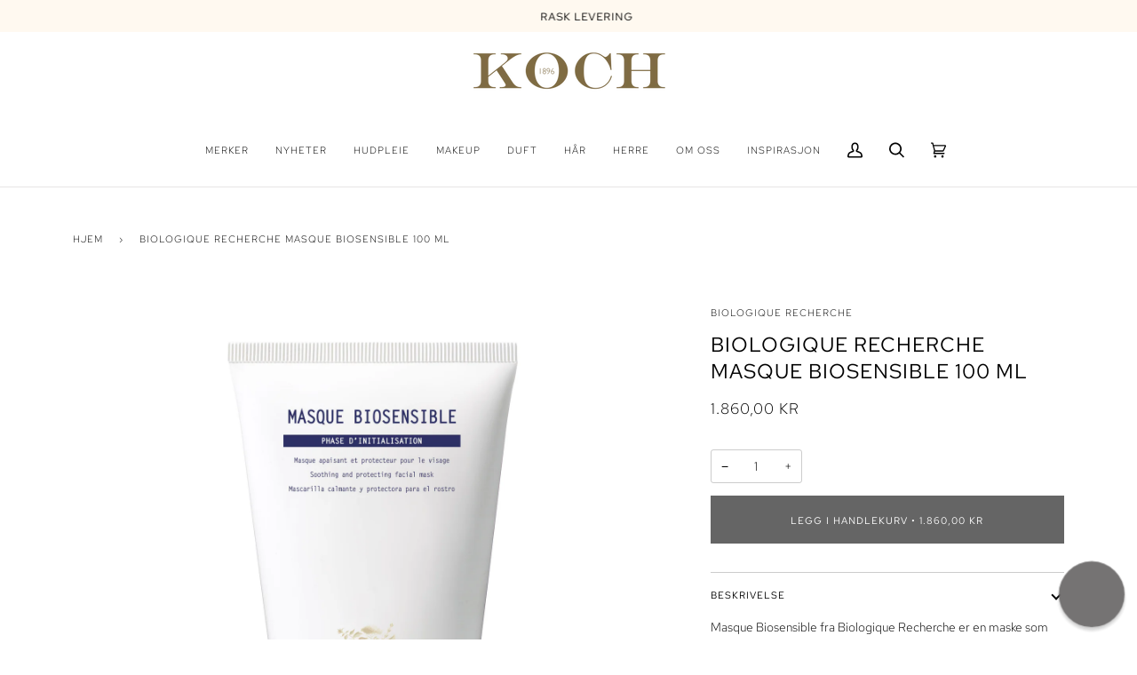

--- FILE ---
content_type: text/html; charset=utf-8
request_url: https://www.kochparfymeri.no/products/biologique-recherche-masque-biosensible-100-ml
body_size: 62645
content:
<!doctype html>
<html class="no-js" lang="nb"><head>
	<script src="//www.kochparfymeri.no/cdn/shop/files/pandectes-rules.js?v=3362627671779112396"></script>
	
	
	<!-- Start cookieyes banner -->
	<script id="cookieyes" type="text/javascript" src="https://cdn-cookieyes.com/common/shopify.js"></script>
	<script id="cookieyes" type="text/javascript" src="https://cdn-cookieyes.com/client_data/64fab089f83bfca2307a3dfb/script.js"></script>
	<!-- End cookieyes banner -->    
    <meta charset="utf-8">
    <meta http-equiv="X-UA-Compatible" content="IE=edge,chrome=1">
    <meta name="viewport" content="width=device-width,initial-scale=1">
    <meta name="theme-color" content="#656565"><link rel="canonical" href="https://www.kochparfymeri.no/products/biologique-recherche-masque-biosensible-100-ml"><!-- ======================= Pipeline Theme V6.1.3 ========================= -->

    <link rel="preconnect" href="https://cdn.shopify.com" crossorigin>
    <link rel="preconnect" href="https://fonts.shopify.com" crossorigin>
    <link rel="preconnect" href="https://monorail-edge.shopifysvc.com" crossorigin>


    <link rel="preload" href="//www.kochparfymeri.no/cdn/shop/t/92/assets/lazysizes.js?v=111431644619468174291649739240" as="script">
    <link rel="preload" href="//www.kochparfymeri.no/cdn/shop/t/92/assets/vendor.js?v=159073106423563084681649739250" as="script">
    <link rel="preload" href="//www.kochparfymeri.no/cdn/shop/t/92/assets/theme.js?v=136040619869227593341649739250" as="script">
    <link rel="preload" href="//www.kochparfymeri.no/cdn/shop/t/92/assets/theme.css?v=1681392816051773871744559314" as="style">

    
<link rel="preload" as="image" 
          href="//www.kochparfymeri.no/cdn/shop/products/medium_1619olkjh_small.jpg?v=1584543167" 
          srcset="//www.kochparfymeri.no/cdn/shop/products/medium_1619olkjh_550x.jpg?v=1584543167 550w,//www.kochparfymeri.no/cdn/shop/products/medium_1619olkjh_1100x.jpg?v=1584543167 1100w,//www.kochparfymeri.no/cdn/shop/products/medium_1619olkjh_1680x.jpg?v=1584543167 1680w,//www.kochparfymeri.no/cdn/shop/products/medium_1619olkjh_2048x.jpg?v=1584543167 2048w,"
          sizes="(min-width: 768px), 50vw, 
                 100vw">
    
<link rel="shortcut icon" href="//www.kochparfymeri.no/cdn/shop/files/favicon_0e911bfd-006e-46b6-ac96-3edefdaf7211_32x32.png?v=1613178417" type="image/png"><!-- Title and description ================================================ -->
    
    <title>
      

    Biologique Recherche Masque Biosensible 100 ml
&ndash; Koch Parfymeri

    </title><meta name="description" content="Masque Biosensible fra Biologique Recherche er en maske som øyeblikkelig roer ned sensitive og reaktive hudtilstander. Over tid, hjelper masken å styrke hudens naturlige barriere for å redusere sensitivitet og gir huden en fornyet komfort.  Skin Instant/hudtilstand: sensitiv Reduserer hudens sensitivitet og lindrer irr">
    <!-- /snippets/social-meta-tags.liquid --><meta property="og:site_name" content="Koch Parfymeri">
<meta property="og:url" content="https://www.kochparfymeri.no/products/biologique-recherche-masque-biosensible-100-ml">
<meta property="og:title" content="Biologique Recherche Masque Biosensible 100 ml">
<meta property="og:type" content="product">
<meta property="og:description" content="Masque Biosensible fra Biologique Recherche er en maske som øyeblikkelig roer ned sensitive og reaktive hudtilstander. Over tid, hjelper masken å styrke hudens naturlige barriere for å redusere sensitivitet og gir huden en fornyet komfort.  Skin Instant/hudtilstand: sensitiv Reduserer hudens sensitivitet og lindrer irr"><meta property="og:price:amount" content="1.860,00">
  <meta property="og:price:currency" content="NOK">
      <meta property="og:image" content="http://www.kochparfymeri.no/cdn/shop/products/medium_1619olkjh.jpg?v=1584543167">
      <meta property="og:image:secure_url" content="https://www.kochparfymeri.no/cdn/shop/products/medium_1619olkjh.jpg?v=1584543167">
      <meta property="og:image:height" content="3378">
      <meta property="og:image:width" content="2416">
<meta property="twitter:image" content="http://www.kochparfymeri.no/cdn/shop/products/medium_1619olkjh_1200x1200.jpg?v=1584543167">

<meta name="twitter:site" content="@">
<meta name="twitter:card" content="summary_large_image">
<meta name="twitter:title" content="Biologique Recherche Masque Biosensible 100 ml">
<meta name="twitter:description" content="Masque Biosensible fra Biologique Recherche er en maske som øyeblikkelig roer ned sensitive og reaktive hudtilstander. Over tid, hjelper masken å styrke hudens naturlige barriere for å redusere sensitivitet og gir huden en fornyet komfort.  Skin Instant/hudtilstand: sensitiv Reduserer hudens sensitivitet og lindrer irr">
<!-- CSS ================================================================== -->

    <link href="//www.kochparfymeri.no/cdn/shop/t/92/assets/font-settings.css?v=120674947184770622831762170794" rel="stylesheet" type="text/css" media="all" />

    
<style data-shopify>

:root {
/* ================ Product video ================ */

---color_video_bg: #f2f2f2;


/* ================ Color Variables ================ */

/* === Backgrounds ===*/
---color-bg: #ffffff;
---color-bg-accent: #f7f7f7;

/* === Text colors ===*/
---color-text-dark: #000000;
---color-text: #000000;
---color-text-light: #4d4d4d;

/* === Bright color ===*/
---color-primary: #656565;
---color-primary-hover: #483535;
---color-primary-fade: rgba(101, 101, 101, 0.05);
---color-primary-fade-hover: rgba(101, 101, 101, 0.1);---color-primary-opposite: #ffffff;

/* === Secondary/link Color ===*/
---color-secondary: #656565;
---color-secondary-hover: #483535;
---color-secondary-fade: rgba(101, 101, 101, 0.05);
---color-secondary-fade-hover: rgba(101, 101, 101, 0.1);---color-secondary-opposite: #ffffff;

/* === Shades of grey ===*/
---color-a5:  rgba(0, 0, 0, 0.05);
---color-a10: rgba(0, 0, 0, 0.1);
---color-a20: rgba(0, 0, 0, 0.2);
---color-a35: rgba(0, 0, 0, 0.35);
---color-a50: rgba(0, 0, 0, 0.5);
---color-a80: rgba(0, 0, 0, 0.8);
---color-a90: rgba(0, 0, 0, 0.9);
---color-a95: rgba(0, 0, 0, 0.95);


/* ================ Inverted Color Variables ================ */

---inverse-bg: #6e6c6c;
---inverse-bg-accent: #6e6c6c;

/* === Text colors ===*/
---inverse-text-dark: #ffffff;
---inverse-text: #FFFFFF;
---inverse-text-light: #d4d3d3;

/* === Bright color ===*/
---inverse-primary: #656565;
---inverse-primary-hover: #483535;
---inverse-primary-fade: rgba(101, 101, 101, 0.05);
---inverse-primary-fade-hover: rgba(101, 101, 101, 0.1);---inverse-primary-opposite: #ffffff;


/* === Second Color ===*/
---inverse-secondary: #656565;
---inverse-secondary-hover: #483535;
---inverse-secondary-fade: rgba(101, 101, 101, 0.05);
---inverse-secondary-fade-hover: rgba(101, 101, 101, 0.1);---inverse-secondary-opposite: #ffffff;


/* === Shades of grey ===*/
---inverse-a5:  rgba(255, 255, 255, 0.05);
---inverse-a10: rgba(255, 255, 255, 0.1);
---inverse-a20: rgba(255, 255, 255, 0.2);
---inverse-a35: rgba(255, 255, 255, 0.3);
---inverse-a80: rgba(255, 255, 255, 0.8);
---inverse-a90: rgba(255, 255, 255, 0.9);
---inverse-a95: rgba(255, 255, 255, 0.95);


/* === Account Bar ===*/
---color-announcement-bg: #fff9f0;
---color-announcement-text: #000000;

/* === Nav and dropdown link background ===*/
---color-nav: #ffffff;
---color-nav-text: #000000;
---color-nav-border: #e7e5e5;
---color-nav-a10: rgba(0, 0, 0, 0.1);
---color-nav-a50: rgba(0, 0, 0, 0.5);

/* === Site Footer ===*/
---color-footer-bg: #f7f7f7;
---color-footer-text: #000000;
---color-footer-a5: rgba(0, 0, 0, 0.05);
---color-footer-a15: rgba(0, 0, 0, 0.15);
---color-footer-a90: rgba(0, 0, 0, 0.9);

/* === Products ===*/
---product-grid-aspect-ratio: 100%;

/* === Product badges ===*/
---color-badge: #f7f7f7;
---color-badge-text: #656565;

/* === disabled form colors ===*/
---color-disabled-bg: #e6e6e6;
---color-disabled-text: #a6a6a6;

---inverse-disabled-bg: #7d7b7b;
---inverse-disabled-text: #a19f9f;

/* === Button Radius === */
---button-radius: 0px;


/* ================ Typography ================ */

---font-stack-body: "Red Hat Text", sans-serif;
---font-style-body: normal;
---font-weight-body: 300;
---font-weight-body-bold: 400;
---font-adjust-body: 1.0;

---font-stack-heading: "Red Hat Text", sans-serif;
---font-style-heading: normal;
---font-weight-heading: 400;
---font-weight-heading-bold: 500;
---font-adjust-heading: 0.75;

  ---font-heading-space: 1px;
  ---font-heading-caps: uppercase;

---font-stack-accent: "Red Hat Text", sans-serif;
---font-style-accent: normal;
---font-weight-accent: 300;
---font-weight-accent-bold: 400;
---font-adjust-accent: 0.95;

---ico-select: url('//www.kochparfymeri.no/cdn/shop/t/92/assets/ico-select.svg?v=18455312371663465461666824329');

---url-zoom: url('//www.kochparfymeri.no/cdn/shop/t/92/assets/cursor-zoom.svg?v=62094751757162256821679757634');
---url-zoom-2x: url('//www.kochparfymeri.no/cdn/shop/t/92/assets/cursor-zoom-2x.svg?v=75342415213450007151679757634');



}

</style>

    <link href="//www.kochparfymeri.no/cdn/shop/t/92/assets/theme.css?v=1681392816051773871744559314" rel="stylesheet" type="text/css" media="all" />

    <script>
      document.documentElement.className = document.documentElement.className.replace('no-js', 'js');
      let root = '/';
      if (root[root.length - 1] !== '/') {
        root = `${root}/`;
      }
      var theme = {
        routes: {
          root_url: root,
          cart: '/cart',
          cart_add_url: '/cart/add',
          product_recommendations_url: '/recommendations/products'
        },
        assets: {
          photoswipe: '//www.kochparfymeri.no/cdn/shop/t/92/assets/photoswipe.js?v=92904272307011895101649739245',
          smoothscroll: '//www.kochparfymeri.no/cdn/shop/t/92/assets/smoothscroll.js?v=37906625415260927261649739247',
          swatches: '//www.kochparfymeri.no/cdn/shop/t/92/assets/swatches.json?v=85093978502061339931768830237',
          noImage: '//www.kochparfymeri.no/cdn/shopifycloud/storefront/assets/no-image-2048-a2addb12.gif',
          base: '//www.kochparfymeri.no/cdn/shop/t/92/assets/'
        },
        strings: {
          swatchesKey: "Farge, Farger",     
          addToCart: "Legg i handlekurv",
          estimateShipping: "Estimer frakt",
          noShippingAvailable: "",
          free: "Gratis",
          from: "Fra",
          preOrder: "Forhåndsbestill",
          soldOut: "Midlertidig utsolgt",
          sale: "Tilbud",
          subscription: "Abonnement",
          unavailable: "Ikke tilgjengelig",
          unitPrice: "Enhetspris",
          unitPriceSeparator: "per",        
          stockout: "Alle produkter med tilgjengelig lager er i handlekurven",
          products: "Produkter",
          pages: "Sider",
          collections: "Kolleksjoner",
          resultsFor: "Resultater for",
          noResultsFor: "Ingen resultater for",
          articles: "Artikler"
        },
        settings: {
          badge_sale_type: "percentage",
          search_products: true,
          search_collections: true,
          search_pages: true,
          search_articles: true,
          animate_hover: false,
          animate_scroll: false
        },
        info: {
          name: 'pipeline'
        },
        moneyFormat: "{{amount_with_comma_separator}} kr",
        version: '6.1.3'
      }
      let windowInnerHeight = window.innerHeight;
      document.documentElement.style.setProperty('--full-screen', `${windowInnerHeight}px`);
      document.documentElement.style.setProperty('--three-quarters', `${windowInnerHeight * 0.75}px`);
      document.documentElement.style.setProperty('--two-thirds', `${windowInnerHeight * 0.66}px`);
      document.documentElement.style.setProperty('--one-half', `${windowInnerHeight * 0.5}px`);
      document.documentElement.style.setProperty('--one-third', `${windowInnerHeight * 0.33}px`);
      document.documentElement.style.setProperty('--one-fifth', `${windowInnerHeight * 0.2}px`);

      window.lazySizesConfig = window.lazySizesConfig || {};
      window.lazySizesConfig.loadHidden = false;
    </script><!-- Theme Javascript ============================================================== -->
    <script src="//www.kochparfymeri.no/cdn/shop/t/92/assets/lazysizes.js?v=111431644619468174291649739240" async="async"></script>
    <script src="//www.kochparfymeri.no/cdn/shop/t/92/assets/vendor.js?v=159073106423563084681649739250" defer="defer"></script>
    <script src="//www.kochparfymeri.no/cdn/shop/t/92/assets/theme.js?v=136040619869227593341649739250" defer="defer"></script>

    <script>
      (function () {
        function onPageShowEvents() {
          if ('requestIdleCallback' in window) {
            requestIdleCallback(initCartEvent)
          } else {
            initCartEvent()
          }
          function initCartEvent(){
            document.documentElement.dispatchEvent(new CustomEvent('theme:cart:init', {
              bubbles: true
            }));
          }
        };
        window.onpageshow = onPageShowEvents;
      })();
    </script>

    <script type="text/javascript">
      if (window.MSInputMethodContext && document.documentMode) {
        var scripts = document.getElementsByTagName('script')[0];
        var polyfill = document.createElement("script");
        polyfill.defer = true;
        polyfill.src = "//www.kochparfymeri.no/cdn/shop/t/92/assets/ie11.js?v=144489047535103983231649739240";

        scripts.parentNode.insertBefore(polyfill, scripts);
      }
    </script>

    <!-- Shopify app scripts =========================================================== -->
    <script>window.performance && window.performance.mark && window.performance.mark('shopify.content_for_header.start');</script><meta name="google-site-verification" content="eYEN1kyONcXhX1aTAh-dqOUVqHE4RDGLo8OORCq2Fw8">
<meta id="shopify-digital-wallet" name="shopify-digital-wallet" content="/20790597/digital_wallets/dialog">
<meta name="shopify-checkout-api-token" content="127008f228330e75d7cd591c45fab32e">
<link rel="alternate" type="application/json+oembed" href="https://www.kochparfymeri.no/products/biologique-recherche-masque-biosensible-100-ml.oembed">
<script async="async" src="/checkouts/internal/preloads.js?locale=nb-NO"></script>
<script id="apple-pay-shop-capabilities" type="application/json">{"shopId":20790597,"countryCode":"NO","currencyCode":"NOK","merchantCapabilities":["supports3DS"],"merchantId":"gid:\/\/shopify\/Shop\/20790597","merchantName":"Koch Parfymeri","requiredBillingContactFields":["postalAddress","email","phone"],"requiredShippingContactFields":["postalAddress","email","phone"],"shippingType":"shipping","supportedNetworks":["visa","masterCard","amex"],"total":{"type":"pending","label":"Koch Parfymeri","amount":"1.00"},"shopifyPaymentsEnabled":true,"supportsSubscriptions":true}</script>
<script id="shopify-features" type="application/json">{"accessToken":"127008f228330e75d7cd591c45fab32e","betas":["rich-media-storefront-analytics"],"domain":"www.kochparfymeri.no","predictiveSearch":true,"shopId":20790597,"locale":"nb"}</script>
<script>var Shopify = Shopify || {};
Shopify.shop = "koch-parfymeri.myshopify.com";
Shopify.locale = "nb";
Shopify.currency = {"active":"NOK","rate":"1.0"};
Shopify.country = "NO";
Shopify.theme = {"name":"PIPELINE NY 6.1.3 - LIVE per 201023","id":132054941933,"schema_name":"Pipeline","schema_version":"6.1.3","theme_store_id":739,"role":"main"};
Shopify.theme.handle = "null";
Shopify.theme.style = {"id":null,"handle":null};
Shopify.cdnHost = "www.kochparfymeri.no/cdn";
Shopify.routes = Shopify.routes || {};
Shopify.routes.root = "/";</script>
<script type="module">!function(o){(o.Shopify=o.Shopify||{}).modules=!0}(window);</script>
<script>!function(o){function n(){var o=[];function n(){o.push(Array.prototype.slice.apply(arguments))}return n.q=o,n}var t=o.Shopify=o.Shopify||{};t.loadFeatures=n(),t.autoloadFeatures=n()}(window);</script>
<script id="shop-js-analytics" type="application/json">{"pageType":"product"}</script>
<script defer="defer" async type="module" src="//www.kochparfymeri.no/cdn/shopifycloud/shop-js/modules/v2/client.init-shop-cart-sync_Cq55waMD.nb.esm.js"></script>
<script defer="defer" async type="module" src="//www.kochparfymeri.no/cdn/shopifycloud/shop-js/modules/v2/chunk.common_DIOnffBL.esm.js"></script>
<script defer="defer" async type="module" src="//www.kochparfymeri.no/cdn/shopifycloud/shop-js/modules/v2/chunk.modal_DOnzx6pZ.esm.js"></script>
<script type="module">
  await import("//www.kochparfymeri.no/cdn/shopifycloud/shop-js/modules/v2/client.init-shop-cart-sync_Cq55waMD.nb.esm.js");
await import("//www.kochparfymeri.no/cdn/shopifycloud/shop-js/modules/v2/chunk.common_DIOnffBL.esm.js");
await import("//www.kochparfymeri.no/cdn/shopifycloud/shop-js/modules/v2/chunk.modal_DOnzx6pZ.esm.js");

  window.Shopify.SignInWithShop?.initShopCartSync?.({"fedCMEnabled":true,"windoidEnabled":true});

</script>
<script>(function() {
  var isLoaded = false;
  function asyncLoad() {
    if (isLoaded) return;
    isLoaded = true;
    var urls = ["https:\/\/d26ky332zktp97.cloudfront.net\/shops\/oGWrAJcGZ2qmq4Sm4\/colibrius-m.js?shop=koch-parfymeri.myshopify.com","https:\/\/candyrack.ds-cdn.com\/static\/main.js?shop=koch-parfymeri.myshopify.com","https:\/\/cdn.shopify.com\/s\/files\/1\/2079\/0597\/t\/92\/assets\/booster_eu_cookie_20790597.js?v=1677928134\u0026shop=koch-parfymeri.myshopify.com","https:\/\/intg.snapchat.com\/shopify\/shopify-scevent-init.js?id=e89164b9-ab4a-49a5-a09f-11ea14d73815\u0026shop=koch-parfymeri.myshopify.com","https:\/\/storage.nfcube.com\/instafeed-c1567389e687620ea245399aeb5aa4d1.js?shop=koch-parfymeri.myshopify.com"];
    for (var i = 0; i < urls.length; i++) {
      var s = document.createElement('script');
      s.type = 'text/javascript';
      s.async = true;
      s.src = urls[i];
      var x = document.getElementsByTagName('script')[0];
      x.parentNode.insertBefore(s, x);
    }
  };
  if(window.attachEvent) {
    window.attachEvent('onload', asyncLoad);
  } else {
    window.addEventListener('load', asyncLoad, false);
  }
})();</script>
<script id="__st">var __st={"a":20790597,"offset":3600,"reqid":"831a4fa8-3815-48bf-9e12-7f97403957d8-1769154077","pageurl":"www.kochparfymeri.no\/products\/biologique-recherche-masque-biosensible-100-ml","u":"90b6b8d43ef9","p":"product","rtyp":"product","rid":2080769376305};</script>
<script>window.ShopifyPaypalV4VisibilityTracking = true;</script>
<script id="captcha-bootstrap">!function(){'use strict';const t='contact',e='account',n='new_comment',o=[[t,t],['blogs',n],['comments',n],[t,'customer']],c=[[e,'customer_login'],[e,'guest_login'],[e,'recover_customer_password'],[e,'create_customer']],r=t=>t.map((([t,e])=>`form[action*='/${t}']:not([data-nocaptcha='true']) input[name='form_type'][value='${e}']`)).join(','),a=t=>()=>t?[...document.querySelectorAll(t)].map((t=>t.form)):[];function s(){const t=[...o],e=r(t);return a(e)}const i='password',u='form_key',d=['recaptcha-v3-token','g-recaptcha-response','h-captcha-response',i],f=()=>{try{return window.sessionStorage}catch{return}},m='__shopify_v',_=t=>t.elements[u];function p(t,e,n=!1){try{const o=window.sessionStorage,c=JSON.parse(o.getItem(e)),{data:r}=function(t){const{data:e,action:n}=t;return t[m]||n?{data:e,action:n}:{data:t,action:n}}(c);for(const[e,n]of Object.entries(r))t.elements[e]&&(t.elements[e].value=n);n&&o.removeItem(e)}catch(o){console.error('form repopulation failed',{error:o})}}const l='form_type',E='cptcha';function T(t){t.dataset[E]=!0}const w=window,h=w.document,L='Shopify',v='ce_forms',y='captcha';let A=!1;((t,e)=>{const n=(g='f06e6c50-85a8-45c8-87d0-21a2b65856fe',I='https://cdn.shopify.com/shopifycloud/storefront-forms-hcaptcha/ce_storefront_forms_captcha_hcaptcha.v1.5.2.iife.js',D={infoText:'Beskyttet av hCaptcha',privacyText:'Personvern',termsText:'Vilkår'},(t,e,n)=>{const o=w[L][v],c=o.bindForm;if(c)return c(t,g,e,D).then(n);var r;o.q.push([[t,g,e,D],n]),r=I,A||(h.body.append(Object.assign(h.createElement('script'),{id:'captcha-provider',async:!0,src:r})),A=!0)});var g,I,D;w[L]=w[L]||{},w[L][v]=w[L][v]||{},w[L][v].q=[],w[L][y]=w[L][y]||{},w[L][y].protect=function(t,e){n(t,void 0,e),T(t)},Object.freeze(w[L][y]),function(t,e,n,w,h,L){const[v,y,A,g]=function(t,e,n){const i=e?o:[],u=t?c:[],d=[...i,...u],f=r(d),m=r(i),_=r(d.filter((([t,e])=>n.includes(e))));return[a(f),a(m),a(_),s()]}(w,h,L),I=t=>{const e=t.target;return e instanceof HTMLFormElement?e:e&&e.form},D=t=>v().includes(t);t.addEventListener('submit',(t=>{const e=I(t);if(!e)return;const n=D(e)&&!e.dataset.hcaptchaBound&&!e.dataset.recaptchaBound,o=_(e),c=g().includes(e)&&(!o||!o.value);(n||c)&&t.preventDefault(),c&&!n&&(function(t){try{if(!f())return;!function(t){const e=f();if(!e)return;const n=_(t);if(!n)return;const o=n.value;o&&e.removeItem(o)}(t);const e=Array.from(Array(32),(()=>Math.random().toString(36)[2])).join('');!function(t,e){_(t)||t.append(Object.assign(document.createElement('input'),{type:'hidden',name:u})),t.elements[u].value=e}(t,e),function(t,e){const n=f();if(!n)return;const o=[...t.querySelectorAll(`input[type='${i}']`)].map((({name:t})=>t)),c=[...d,...o],r={};for(const[a,s]of new FormData(t).entries())c.includes(a)||(r[a]=s);n.setItem(e,JSON.stringify({[m]:1,action:t.action,data:r}))}(t,e)}catch(e){console.error('failed to persist form',e)}}(e),e.submit())}));const S=(t,e)=>{t&&!t.dataset[E]&&(n(t,e.some((e=>e===t))),T(t))};for(const o of['focusin','change'])t.addEventListener(o,(t=>{const e=I(t);D(e)&&S(e,y())}));const B=e.get('form_key'),M=e.get(l),P=B&&M;t.addEventListener('DOMContentLoaded',(()=>{const t=y();if(P)for(const e of t)e.elements[l].value===M&&p(e,B);[...new Set([...A(),...v().filter((t=>'true'===t.dataset.shopifyCaptcha))])].forEach((e=>S(e,t)))}))}(h,new URLSearchParams(w.location.search),n,t,e,['guest_login'])})(!0,!0)}();</script>
<script integrity="sha256-4kQ18oKyAcykRKYeNunJcIwy7WH5gtpwJnB7kiuLZ1E=" data-source-attribution="shopify.loadfeatures" defer="defer" src="//www.kochparfymeri.no/cdn/shopifycloud/storefront/assets/storefront/load_feature-a0a9edcb.js" crossorigin="anonymous"></script>
<script data-source-attribution="shopify.dynamic_checkout.dynamic.init">var Shopify=Shopify||{};Shopify.PaymentButton=Shopify.PaymentButton||{isStorefrontPortableWallets:!0,init:function(){window.Shopify.PaymentButton.init=function(){};var t=document.createElement("script");t.src="https://www.kochparfymeri.no/cdn/shopifycloud/portable-wallets/latest/portable-wallets.nb.js",t.type="module",document.head.appendChild(t)}};
</script>
<script data-source-attribution="shopify.dynamic_checkout.buyer_consent">
  function portableWalletsHideBuyerConsent(e){var t=document.getElementById("shopify-buyer-consent"),n=document.getElementById("shopify-subscription-policy-button");t&&n&&(t.classList.add("hidden"),t.setAttribute("aria-hidden","true"),n.removeEventListener("click",e))}function portableWalletsShowBuyerConsent(e){var t=document.getElementById("shopify-buyer-consent"),n=document.getElementById("shopify-subscription-policy-button");t&&n&&(t.classList.remove("hidden"),t.removeAttribute("aria-hidden"),n.addEventListener("click",e))}window.Shopify?.PaymentButton&&(window.Shopify.PaymentButton.hideBuyerConsent=portableWalletsHideBuyerConsent,window.Shopify.PaymentButton.showBuyerConsent=portableWalletsShowBuyerConsent);
</script>
<script data-source-attribution="shopify.dynamic_checkout.cart.bootstrap">document.addEventListener("DOMContentLoaded",(function(){function t(){return document.querySelector("shopify-accelerated-checkout-cart, shopify-accelerated-checkout")}if(t())Shopify.PaymentButton.init();else{new MutationObserver((function(e,n){t()&&(Shopify.PaymentButton.init(),n.disconnect())})).observe(document.body,{childList:!0,subtree:!0})}}));
</script>
<link id="shopify-accelerated-checkout-styles" rel="stylesheet" media="screen" href="https://www.kochparfymeri.no/cdn/shopifycloud/portable-wallets/latest/accelerated-checkout-backwards-compat.css" crossorigin="anonymous">
<style id="shopify-accelerated-checkout-cart">
        #shopify-buyer-consent {
  margin-top: 1em;
  display: inline-block;
  width: 100%;
}

#shopify-buyer-consent.hidden {
  display: none;
}

#shopify-subscription-policy-button {
  background: none;
  border: none;
  padding: 0;
  text-decoration: underline;
  font-size: inherit;
  cursor: pointer;
}

#shopify-subscription-policy-button::before {
  box-shadow: none;
}

      </style>

<script>window.performance && window.performance.mark && window.performance.mark('shopify.content_for_header.end');</script>

    

    

<script id="sca_fg_cart_ShowGiftAsProductTemplate" type="text/template">
  
  <div class="item not-sca-qv" id="sca-freegift-{{productID}}">
    <a class="close_box" style="display: none;position: absolute;top:5px;right: 10px;font-size: 22px;font-weight: bold;cursor: pointer;text-decoration:none;color: #aaa;">×</a>
    <a href="/products/{{productHandle}}" target="_blank"><img style="margin-left: auto; margin-right: auto; width: 50%;" class="lazyOwl" data-src="{{productImageURL}}"></a>
    <div class="sca-product-shop">
      <div class="review-summary3">
        <div class="yotpo bottomLine" style="text-align:center"
          data-product-id="{{productID}}"
          data-product-models="{{productID}}"
          data-name="{{productTitle}}"
          data-url="/products/{{productHandle}}">
        </div>
      </div>
      <div class="f-fix"><span class="sca-product-title" style="white-space: nowrap;color:#000;{{showfgTitle}}">{{productTitle}}</span>
          <div id="product-variants-{{productID}}">
            <div class="sca-price" id="price-field-{{productID}}">
              <span class="sca-old-price">{{variant_compare_at_price}}</span>
              <span class="sca-special-price">{{variant_price}}</span>
            </div>
            <div id="stay-content-sca-freegift-{{productID}}" class="sca-fg-cart-item">
              <a class="close_box" style="display: none;position: absolute;top:5px;right: 10px;font-size: 22px;font-weight: bold;cursor: pointer;text-decoration:none;color: #aaa;">×</a>
              <select id="product-select-{{productID}}" name="id" style="display: none">
                {{optionVariantData}}
              </select>
            </div>
          </div>
          <button type='button' id="sca-btn-select-{{productID}}" class="sca-button" onclick="onclickSelect_{{productID}}();"><span>{{SelectButton}}</span></button>
          <button type='button' id="sca-btn-{{productID}}" class="sca-button" style="display: none"><span>{{AddToCartButton}}</span></button>
      </div>
    </div>
  </div>
  
</script>
<script id = "sca_fg_cart_ShowGiftAsProductScriptTemplate" type="text/template">
  
  
    var selectCallback_{{productID}}=function(t,a){if(t?(t.available?(SECOMAPP.jQuery("#sca-btn-{{productID}}").removeClass("disabled").removeAttr("disabled").html("<span>{{AddToCartButton}}</span>").fadeTo(200,1),SECOMAPP.jQuery("#sca-btn-{{productID}}").unbind("click"),SECOMAPP.jQuery("#sca-btn-{{productID}}").click(SECOMAPP.jQuery.proxy(function(){SECOMAPP.addGiftToCart(t.id,1)},t))):SECOMAPP.jQuery("#sca-btn-{{productID}}").html("<span>{{UnavailableButton}}</span>").addClass("disabled").attr("disabled","disabled").fadeTo(200,.5),t.compare_at_price>t.price?SECOMAPP.jQuery("#price-field-{{productID}}").html("<span class='sca-old-price'>"+SECOMAPP.formatMoney(t.compare_at_price)+"</span>&nbsp;<s class='sca-special-price'>"+SECOMAPP.formatMoney(t.price)+"</s>"):SECOMAPP.jQuery("#price-field-{{productID}}").html("<span class='sca-special-price'>"+SECOMAPP.formatMoney(t.price)+"</span>")):SECOMAPP.jQuery("#sca-btn-{{productID}}").html("<span>{{UnavailableButton}}</span>").addClass("disabled").attr("disabled","disabled").fadeTo(200,.5),t&&t.featured_image){var e=SECOMAPP.jQuery("#sca-freegift-{{productID}} img"),_=t.featured_image,c=e[0];Shopify.Image.switchImage(_,c,function(t,a,e){SECOMAPP.jQuery(e).parents("a").attr("href",t),SECOMAPP.jQuery(e).attr("src",t)})}},onclickSelect_{{productID}}=function(t){SECOMAPP.jQuery.getJSON("/products/{{productHandle}}.js",{_:(new Date).getTime()},function(t){SECOMAPP.jQuery(".owl-item #sca-freegift-{{productID}} span.sca-product-title").html(t.title);var e=[];SECOMAPP.jQuery.each(t.options,function(t,a){e[t]=a.name}),t.options=e;for(var a={{variantsGiftList}},_={{mainVariantsList}},c=t.variants.length-1;-1<c;c--)a.indexOf(t.variants[c].id)<0&&_.indexOf(t.variants[c].id)<0&&t.variants.splice(c,1);for(var o=_.length-1;-1<o;o--){var i=a[o],r=_[o],n=-1,s=-1;for(c=t.variants.length-1;-1<c;c--)t.variants[c].id==i?n=c:t.variants[c].id==r&&(s=c);-1<n&&-1<s&n!==s?("undefined"!=typeof SECOMAPP&&void 0!==SECOMAPP.fgsettings&&!0===SECOMAPP.fgsettings.sca_sync_gift&&void 0!==SECOMAPP.fgsettings.sca_fg_gift_variant_quantity_format&&"equal_original_inventory"===SECOMAPP.fgsettings.sca_fg_gift_variant_quantity_format&&(t.variants[n].available=t.variants[s].available,t.variants[n].inventory_management=t.variants[s].inventory_management),t.variants[n].option1=t.variants[s].option1,t.variants[n].options[0].name=t.variants[s].options[0].name,t.variants[n].options[1]&&(t.variants[n].options[1].name=t.variants[s].options[1].name,t.variants[n].option2=t.variants[s].option2),t.variants[n].options[2]&&(t.variants[n].options[2].name=t.variants[s].options[2].name,t.variants[n].option3=t.variants[s].option3),t.variants[n].title=t.variants[s].title,t.variants[n].name=t.variants[s].name,t.variants[n].public_title=t.variants[s].public_title,t.variants.splice(s,1)):(t.variants[s].id=i,t.variants[s].compare_at_price||(t.variants[s].compare_at_price=t.variants[s].price),t.variants[s].price=SECOMAPP.fgdata.giftid_price_mapping[i])}SECOMAPP.jQuery("#sca-btn-select-{{productID}}").hide(),SECOMAPP.jQuery("#product-select-{{productID}}").show(),SECOMAPP.jQuery("#sca-btn-{{productID}}").show(),SECOMAPP.jQuery("#stay-content-sca-freegift-{{productID}} .close_box").show(),SECOMAPP.jQuery("#stay-content-sca-freegift-{{productID}} .close_box").click(function(){SECOMAPP.jQuery("#stay-content-sca-freegift-{{productID}}").hide(),SECOMAPP.jQuery("#sca-btn-{{productID}}").hide(),SECOMAPP.jQuery("#sca-btn-select-{{productID}}").show()}),onclickSelect_{{productID}}=function(){SECOMAPP.jQuery("#stay-content-sca-freegift-{{productID}}").show(),SECOMAPP.jQuery("#sca-btn-{{productID}}").show(),SECOMAPP.jQuery("#sca-btn-select-{{productID}}").hide()},1==t.variants.length?(-1!==t.variants[0].title.indexOf("Default")&&SECOMAPP.jQuery("#sca-freegift-{{productID}} .selector-wrapper").hide(),1==t.variants[0].available&&(SECOMAPP.jQuery("#sca-btn-{{productID}}").show(),SECOMAPP.jQuery("#sca-btn-select-{{productID}}").hide(),SECOMAPP.jQuery("#sca-btn-{{productID}}").removeClass("disabled").removeAttr("disabled").html("<span>{{AddToCartButton}}</span>").fadeTo(200,1),SECOMAPP.jQuery("#sca-btn-{{productID}}").unbind("click"),SECOMAPP.jQuery("#sca-btn-{{productID}}").click(SECOMAPP.jQuery.proxy(function(){SECOMAPP.addGiftToCart(t.variants[0].id,1)},t)))):(new Shopify.OptionSelectors("product-select-{{productID}}",{product:t,onVariantSelected:selectCallback_{{productID}},enableHistoryState:!0}),SECOMAPP.jQuery("#stay-content-sca-freegift-{{productID}}").show(),SECOMAPP.jQuery("#stay-content-sca-freegift-{{productID}}").focus())})};1=={{variantsGiftList}}.length&&onclickSelect_{{productID}}();
  
</script>

<script id="sca_fg_cart_ShowGiftAsVariantTemplate" type="text/template">
  
  <div class="item not-sca-qv" id="sca-freegift-{{variantID}}">
    <a href="/products/{{productHandle}}?variant={{originalVariantID}}" target="_blank"><img style="margin-left: auto; margin-right: auto; width: 50%;" class="lazyOwl" data-src="{{variantImageURL}}"></a>
    <div class="sca-product-shop">
      <div class="review-summary3">
        <div class="yotpo bottomLine" style="text-align:center"
          data-product-id="{{productID}}"
          data-product-models="{{productID}}"
          data-name="{{productTitle}}"
          data-url="/products/{{productHandle}}">
        </div>
      </div>
      <div class="f-fix">
        <span class="sca-product-title" style="white-space: nowrap;color:#000;">{{variantTitle}}</span>
        <div class="sca-price">
          <span class="sca-old-price">{{variant_compare_at_price}}</span>
          <span class="sca-special-price">{{variant_price}}</span>
        </div>
        <button type="button" id="sca-btn{{variantID}}" class="sca-button" onclick="SECOMAPP.addGiftToCart({{variantID}},1);">
          <span>{{AddToCartButton}}</span>
        </button>
      </div>
    </div>
  </div>
  
</script>

<script id="sca_fg_prod_GiftList" type="text/template">
  
  <a style="text-decoration: none !important" id ="{{giftShowID}}" class="product-image freegif-product-image freegift-info-{{giftShowID}}"
     title="{{giftTitle}}" href="/products/{{productsHandle}}">
    <img class="not-sca-qv" src="{{giftImgUrl}}" alt="{{giftTitle}}" />
  </a>
  
</script>

<script id="sca_fg_prod_Gift_PopupDetail" type="text/template">
  
  <div class="sca-fg-item fg-info-{{giftShowID}}" style="display:none;z-index:2147483647;">
    <div class="sca-fg-item-options">
      <div class="sca-fg-item-option-title">
        <em>{{freegiftRuleName}}</em>
      </div>
      <div class="sca-fg-item-option-ct">
        <!--        <div class="sca-fg-image-item">
                        <img src="{{giftImgUrl}}" /> -->
        <div class="sca-fg-item-name">
          <a href="#">{{giftTitle}}</a>
        </div>
        <!--        </div> -->
      </div>
    </div>
  </div>
  
</script>

<script id="sca_fg_ajax_GiftListPopup" type="text/template">
  
  <div id="freegift_popup" class="mfp-hide">
    <div id="sca-fg-owl-carousel">
      <div id="freegift_cart_container" class="sca-fg-cart-container" style="display: none;">
        <div id="freegift_message" class="owl-carousel"></div>
      </div>
      <div id="sca-fg-slider-cart" style="display: none;">
        <div class="sca-fg-cart-title">
          <strong>{{popupTitle}}</strong>
        </div>
        <div id="sca_freegift_list" class="owl-carousel"></div>
      </div>
    </div>
  </div>
  
</script>

<script id="sca_fg_checkout_confirm_popup" type="text/template">
    
         <div class='sca-fg-checkout-confirm-popup' style='font-family: "Myriad","Cardo","Big Caslon","Bodoni MT",Georgia,serif; position: relative;background: #FFF;padding: 20px 20px 50px 20px;width: auto;max-width: 500px;margin: 20px auto;'>
             <h1 style='font-family: "Oswald","Cardo","Big Caslon","Bodoni MT",Georgia,serif;'>YOU CAN STILL ADD MORE!</h1>
             <p>You get 1 free item with every product purchased. It looks like you can still add more free item(s) to your cart. What would you like to do?</p>
             <p class='sca-fg-checkout-confirm-buttons' style='float: right;'>
                 <a class='btn popup-modal-dismiss action_button add_to_cart' href='#' style='width: 200px !important;margin-right: 20px;'>ADD MORE</a>
                 <a class='btn checkout__button continue-checkout action_button add_to_cart' href='/checkout' style='width: 200px !important;'>CHECKOUT</a>
             </p>
         </div>
    
</script>



<link href="//www.kochparfymeri.no/cdn/shop/t/92/assets/sca.freegift.css?v=43694233310401270911649739246" rel="stylesheet" type="text/css" media="all" />
<script src="//www.kochparfymeri.no/cdn/shopifycloud/storefront/assets/themes_support/option_selection-b017cd28.js" type="text/javascript"></script>
<script data-cfasync="false">
    Shopify.money_format = "{{amount_with_comma_separator}} kr";
    //enable checking free gifts condition when checkout clicked
    if ((typeof SECOMAPP) === 'undefined') { window.SECOMAPP = {}; };
    SECOMAPP.enableOverrideCheckout = true;
    SECOMAPP.add_offer_names_above_gift_list = true;
    //    SECOMAPP.preStopAppCallback = function(cart){
    //        if(typeof yotpo!=='undefined' && typeof yotpo.initWidgets==='function'){
    //            yotpo.initWidgets();
    //        }
    //    }
</script>
<script data-cfasync="false" type="text/javascript">
  /* Smart Ecommerce App (SEA Inc)
  * http://www.secomapp.com
  * Do not reuse those source codes if don't have permission of us.
  * */
  
  
  !function(){Array.isArray||(Array.isArray=function(e){return"[object Array]"===Object.prototype.toString.call(e)}),"function"!=typeof Object.create&&(Object.create=function(e){function t(){}return t.prototype=e,new t}),Object.keys||(Object.keys=function(e){var t,o=[];for(t in e)Object.prototype.hasOwnProperty.call(e,t)&&o.push(t);return o}),String.prototype.endsWith||Object.defineProperty(String.prototype,"endsWith",{value:function(e,t){var o=this.toString();(void 0===t||t>o.length)&&(t=o.length),t-=e.length;var r=o.indexOf(e,t);return-1!==r&&r===t},writable:!0,enumerable:!0,configurable:!0}),Array.prototype.indexOf||(Array.prototype.indexOf=function(e,t){var o;if(null==this)throw new TypeError('"this" is null or not defined');var r=Object(this),i=r.length>>>0;if(0===i)return-1;var n=+t||0;if(Math.abs(n)===1/0&&(n=0),n>=i)return-1;for(o=Math.max(n>=0?n:i-Math.abs(n),0);o<i;){if(o in r&&r[o]===e)return o;o++}return-1}),Array.prototype.forEach||(Array.prototype.forEach=function(e,t){var o,r;if(null==this)throw new TypeError(" this is null or not defined");var i=Object(this),n=i.length>>>0;if("function"!=typeof e)throw new TypeError(e+" is not a function");for(arguments.length>1&&(o=t),r=0;r<n;){var a;r in i&&(a=i[r],e.call(o,a,r,i)),r++}}),console=console||{},console.log=console.log||function(){},"undefined"==typeof Shopify&&(Shopify={}),"function"!=typeof Shopify.onError&&(Shopify.onError=function(){}),"undefined"==typeof SECOMAPP&&(SECOMAPP={}),SECOMAPP.removeGiftsVariant=function(e){setTimeout(function(){try{e("select option").not(".sca-fg-cart-item select option").filter(function(){var t=e(this).val(),o=e(this).text();-1!==o.indexOf(" - ")&&(o=o.slice(0,o.indexOf(" - ")));var r=[];return-1!==o.indexOf(" / ")&&(r=o.split(" / "),o=r[r.length-1]),!!(void 0!==SECOMAPP.gifts_list_avai&&void 0!==SECOMAPP.gifts_list_avai[t]||o.endsWith("% off)"))&&(e(this).parent("select").find("option").not(".sca-fg-cart-item select option").filter(function(){var r=e(this).val();return e(this).text().endsWith(o)||r==t}).remove(),e(".dropdown *,ul li,label,div").filter(function(){var r=e(this).html(),i=e(this).data("value");return r&&r.endsWith(o)||i==t}).remove(),!0)})}catch(e){console.log(e)}},500)},SECOMAPP.formatMoney=function(e,t){"string"==typeof e&&(e=e.replace(".",""));var o="",r="undefined"!=typeof Shopify&&void 0!==Shopify.money_format?Shopify.money_format:"{{amount}}",i=/\{\{\s*(\w+)\s*\}\}/,n=t||(void 0!==this.fgsettings&&"string"==typeof this.fgsettings.sca_currency_format&&this.fgsettings.sca_currency_format.indexOf("amount")>-1?this.fgsettings.sca_currency_format:null)||r;if(n.indexOf("amount_no_decimals_no_comma_separator")<0&&n.indexOf("amount_no_comma_separator_up_cents")<0&&n.indexOf("amount_up_cents")<0&&"function"==typeof Shopify.formatMoney)return Shopify.formatMoney(e,n);function a(e,t){return void 0===e?t:e}function s(e,t,o,r,i,n){if(t=a(t,2),o=a(o,","),r=a(r,"."),isNaN(e)||null==e)return 0;var s=(e=(e/100).toFixed(t)).split(".");return s[0].replace(/(\d)(?=(\d\d\d)+(?!\d))/g,"$1"+o)+(s[1]?i&&n?i+s[1]+n:r+s[1]:"")}switch(n.match(i)[1]){case"amount":o=s(e,2);break;case"amount_no_decimals":o=s(e,0);break;case"amount_with_comma_separator":o=s(e,2,",",".");break;case"amount_no_decimals_with_comma_separator":o=s(e,0,",",".");break;case"amount_no_decimals_no_comma_separator":o=s(e,0,"","");break;case"amount_up_cents":o=s(e,2,",","","<sup>","</sup>");break;case"amount_no_comma_separator_up_cents":o=s(e,2,"","","<sup>","</sup>")}return n.replace(i,o)},SECOMAPP.setCookie=function(e,t,o,r,i){var n=new Date;n.setTime(n.getTime()+24*o*60*60*1e3+60*r*1e3);var a="expires="+n.toUTCString();document.cookie=e+"="+t+";"+a+(i?";path="+i:";path=/")},SECOMAPP.deleteCookie=function(e,t){document.cookie=e+"=; expires=Thu, 01 Jan 1970 00:00:00 UTC; "+(t?";path="+t:";path=/")},SECOMAPP.getCookie=function(e){for(var t=e+"=",o=document.cookie.split(";"),r=0;r<o.length;r++){for(var i=o[r];" "==i.charAt(0);)i=i.substring(1);if(0==i.indexOf(t))return i.substring(t.length,i.length)}return""},SECOMAPP.getQueryString=function(){for(var e={},t=window.location.search.substring(1).split("&"),o=0;o<t.length;o++){var r=t[o].split("=");if(void 0===e[r[0]])e[r[0]]=decodeURIComponent(r[1]);else if("string"==typeof e[r[0]]){var i=[e[r[0]],decodeURIComponent(r[1])];e[r[0]]=i}else e[r[0]].push(decodeURIComponent(r[1]))}return e},SECOMAPP.freegifts_product_json=function(e){if(Array.isArray||(Array.isArray=function(e){return"[object Array]"===Object.prototype.toString.call(e)}),String.prototype.endsWith||Object.defineProperty(String.prototype,"endsWith",{value:function(e,t){var o=this.toString();(void 0===t||t>o.length)&&(t=o.length),t-=e.length;var r=o.indexOf(e,t);return-1!==r&&r===t}}),e){if(e.options&&Array.isArray(e.options))for(var t=0;t<e.options.length;t++){if(void 0!==e.options[t]&&void 0!==e.options[t].values)if((r=e.options[t]).values&&Array.isArray(r.values))for(var o=0;o<r.values.length;o++)(r.values[o].endsWith("(Freegifts)")||r.values[o].endsWith("% off)"))&&(r.values.splice(o,1),o--)}if(e.options_with_values&&Array.isArray(e.options_with_values))for(t=0;t<e.options_with_values.length;t++){var r;if(void 0!==e.options_with_values[t]&&void 0!==e.options_with_values[t].values)if((r=e.options_with_values[t]).values&&Array.isArray(r.values))for(o=0;o<r.values.length;o++)(r.values[o].title.endsWith("(Freegifts)")||r.values[o].title.endsWith("% off)"))&&(r.values.splice(o,1),o--)}var i=e.price,n=e.price_max,a=e.price_min,s=e.compare_at_price,c=e.compare_at_price_max,f=e.compare_at_price_min;if(e.variants&&Array.isArray(e.variants))for(var p=0;e.variants.length,void 0!==e.variants[p];p++){var l=e.variants[p],u=l.option3?l.option3:l.option2?l.option2:l.option1?l.option1:l.title?l.title:"";"undefined"!=typeof SECOMAPP&&void 0!==SECOMAPP.gifts_list_avai&&void 0!==SECOMAPP.gifts_list_avai[l.id]||u.endsWith("(Freegifts)")||u.endsWith("% off)")?(e.variants.splice(p,1),p-=1):((!n||n>=l.price)&&(n=l.price,i=l.price),(!a||a<=l.price)&&(a=l.price),l.compare_at_price&&((!c||c>=l.compare_at_price)&&(c=l.compare_at_price,s=l.compare_at_price),(!f||f<=l.compare_at_price)&&(f=l.compare_at_price)),void 0!==l.available&&1==l.available&&(e.available=!0))}e.price=i,e.price_max=a==n?null:a,e.price_min=n==a?null:n,e.compare_at_price=s,e.compare_at_price_max=f,e.compare_at_price_min=c,e.price_varies=n<a,e.compare_at_price_varies=c<f}return e},SECOMAPP.fg_codes=[],""!==SECOMAPP.getCookie("sca_fg_codes")&&(SECOMAPP.fg_codes=JSON.parse(SECOMAPP.getCookie("sca_fg_codes")));var e=SECOMAPP.getQueryString();e.freegifts_code&&-1===SECOMAPP.fg_codes.indexOf(e.freegifts_code)&&(void 0!==SECOMAPP.activateOnlyOnePromoCode&&!0===SECOMAPP.activateOnlyOnePromoCode&&(SECOMAPP.fg_codes=[]),SECOMAPP.fg_codes.push(e.freegifts_code),SECOMAPP.setCookie("sca_fg_codes",JSON.stringify(SECOMAPP.fg_codes)))}();
  
  ;SECOMAPP.customer={};SECOMAPP.customer.orders=[];SECOMAPP.customer.freegifts=[];;SECOMAPP.customer.email=null;SECOMAPP.customer.first_name=null;SECOMAPP.customer.last_name=null;SECOMAPP.customer.tags=null;SECOMAPP.customer.orders_count=null;SECOMAPP.customer.total_spent=null;
</script>


  
<!-- Start of LittledataLayer -->
<!-- This file has been deprecated. -->
<!-- End of LittledataLayer -->

                <!-- candyrack-script -->
        <script src="//www.kochparfymeri.no/cdn/shop/t/92/assets/candyrack-config.js?v=128743589354287189111674081952" defer></script>
        <!-- / candyrack-script -->
        
        



<!-- BEGIN app block: shopify://apps/pandectes-gdpr/blocks/banner/58c0baa2-6cc1-480c-9ea6-38d6d559556a -->
  
    
      <!-- TCF is active, scripts are loaded above -->
      
        <script>
          if (!window.PandectesRulesSettings) {
            window.PandectesRulesSettings = {"store":{"id":20790597,"adminMode":false,"headless":false,"storefrontRootDomain":"","checkoutRootDomain":"","storefrontAccessToken":""},"banner":{"revokableTrigger":false,"cookiesBlockedByDefault":"7","hybridStrict":false,"isActive":true},"geolocation":{"brOnly":false,"caOnly":false,"chOnly":false,"euOnly":false,"jpOnly":false,"thOnly":false,"zaOnly":false,"canadaOnly":false,"canadaLaw25":false,"canadaPipeda":false,"globalVisibility":true},"blocker":{"isActive":true,"googleConsentMode":{"isActive":true,"id":"","analyticsId":"G-340406192","adwordsId":"AW-981704879","adStorageCategory":4,"analyticsStorageCategory":2,"functionalityStorageCategory":1,"personalizationStorageCategory":1,"securityStorageCategory":0,"customEvent":false,"redactData":false,"urlPassthrough":false,"dataLayerProperty":"dataLayer","waitForUpdate":0,"useNativeChannel":false},"facebookPixel":{"isActive":false,"id":"","ldu":false},"microsoft":{},"clarity":{},"rakuten":{"isActive":false,"cmp":false,"ccpa":false},"gpcIsActive":true,"klaviyoIsActive":false,"defaultBlocked":7,"patterns":{"whiteList":[],"blackList":{"1":["static.hotjar.com/c/hotjar"],"2":[],"4":["bat.bing.com","googleads.g.doubleclick.net","s.pinimg.com/ct/core.js|s.pinimg.com/ct/lib","googletagmanager.com/gtag/js\\?id=AW|googleadservices.com","intg.snapchat.com/shopify/shopify-scevent-init.js","analytics.tiktok.com/i18n/pixel","static.ads-twitter.com/uwt.js|static.ads-twitter.com/oct.js","static.klaviyo.com|www.klaviyo.com|static-tracking.klaviyo.com|a.klaviyo.com","connect.facebook.net"],"8":[]},"iframesWhiteList":[],"iframesBlackList":{"1":["www.youtube.com|www.youtube-nocookie.com"],"2":[],"4":[],"8":[]},"beaconsWhiteList":[],"beaconsBlackList":{"1":[],"2":[],"4":[],"8":[]}}}};
            const rulesScript = document.createElement('script');
            window.PandectesRulesSettings.auto = true;
            rulesScript.src = "https://cdn.shopify.com/extensions/019be439-d987-77f1-acec-51375980d6df/gdpr-241/assets/pandectes-rules.js";
            const firstChild = document.head.firstChild;
            document.head.insertBefore(rulesScript, firstChild);
          }
        </script>
      
      <script>
        
          window.PandectesSettings = {"store":{"id":20790597,"plan":"premium","theme":"PIPELINE NY 6.1.3 - LIVE per 201023","primaryLocale":"nb","adminMode":false,"headless":false,"storefrontRootDomain":"","checkoutRootDomain":"","storefrontAccessToken":""},"tsPublished":1761221369,"declaration":{"showPurpose":true,"showProvider":true,"declIntroText":"Vi bruker informasjonskapsler for å optimalisere nettsidens funksjonalitet, analysere ytelsen og gi deg en personlig opplevelse. Noen informasjonskapsler er avgjørende for å få nettstedet til å fungere korrekt. Disse informasjonskapslene kan ikke deaktiveres. I dette vinduet kan du administrere dine preferanser for informasjonskapsler.","showDateGenerated":true},"language":{"unpublished":[],"languageMode":"Single","fallbackLanguage":"en","languageDetection":"browser","languagesSupported":[]},"texts":{"managed":{"headerText":{"en":"We respect your privacy"},"consentText":{"en":"Vi bruker informasjonskapsler for å forbedre nettleseropplevelsen din, vise personlig tilpassede annonser eller innhold, og analysere trafikken vår. Ved å klikke på \"OK\", samtykker du til vår bruk av informasjonskapsler."},"linkText":{"en":"Les mer"},"imprintText":{"en":"Imprint"},"googleLinkText":{"en":"Google's Privacy Terms"},"allowButtonText":{"en":"OK"},"denyButtonText":{"en":"Avvis"},"dismissButtonText":{"en":"Ok"},"leaveSiteButtonText":{"en":"Leave this site"},"preferencesButtonText":{"en":"Tilpass"},"cookiePolicyText":{"en":"Cookie policy"},"preferencesPopupTitleText":{"en":"Tilpass cookie preferansene"},"preferencesPopupIntroText":{"en":"Vi bruker informasjonskapsler for å hjelpe deg med å navigere effektivt og utføre visse funksjoner. Du finner detaljert informasjon om alle informasjonskapsler under hver samtykkekategori nedenfor. Informasjonskapslene som er kategorisert som \"Nødvendige\" lagres i nettleseren din da de er avgjørende for å aktivere de grunnleggende funksjonene til nettstedet.\n\nVi bruker også tredjeparts informasjonskapsler som hjelper oss med å analysere hvordan du bruker denne nettsiden, lagrer innstillingene dine og angir innhold og annonser som er relevante for deg. Disse informasjonskapslene vil kun bli lagret i nettleseren din med ditt forhåndssamtykke.\n\nDu kan velge å aktivere eller deaktivere noen eller alle disse informasjonskapslene, men deaktivering av noen av dem kan påvirke nettleseropplevelsen din."},"preferencesPopupSaveButtonText":{"en":"Lagre preferansene"},"preferencesPopupCloseButtonText":{"en":"Lukk"},"preferencesPopupAcceptAllButtonText":{"en":"OK til alt"},"preferencesPopupRejectAllButtonText":{"en":"Avvis alt"},"cookiesDetailsText":{"en":"Cookies details"},"preferencesPopupAlwaysAllowedText":{"en":"Always allowed"},"accessSectionParagraphText":{"en":"You have the right to request access to your data at any time."},"accessSectionTitleText":{"en":"Data portability"},"accessSectionAccountInfoActionText":{"en":"Personal data"},"accessSectionDownloadReportActionText":{"en":"Request export"},"accessSectionGDPRRequestsActionText":{"en":"Data subject requests"},"accessSectionOrdersRecordsActionText":{"en":"Orders"},"rectificationSectionParagraphText":{"en":"You have the right to request your data to be updated whenever you think it is appropriate."},"rectificationSectionTitleText":{"en":"Data Rectification"},"rectificationCommentPlaceholder":{"en":"Describe what you want to be updated"},"rectificationCommentValidationError":{"en":"Comment is required"},"rectificationSectionEditAccountActionText":{"en":"Request an update"},"erasureSectionTitleText":{"en":"Right to be forgotten"},"erasureSectionParagraphText":{"en":"You have the right to ask all your data to be erased. After that, you will no longer be able to access your account."},"erasureSectionRequestDeletionActionText":{"en":"Request personal data deletion"},"consentDate":{"en":"Consent date"},"consentId":{"en":"Consent ID"},"consentSectionChangeConsentActionText":{"en":"Change consent preference"},"consentSectionConsentedText":{"en":"You consented to the cookies policy of this website on"},"consentSectionNoConsentText":{"en":"You have not consented to the cookies policy of this website."},"consentSectionTitleText":{"en":"Your cookie consent"},"consentStatus":{"en":"Consent preference"},"confirmationFailureMessage":{"en":"Your request was not verified. Please try again and if problem persists, contact store owner for assistance"},"confirmationFailureTitle":{"en":"A problem occurred"},"confirmationSuccessMessage":{"en":"We will soon get back to you as to your request."},"confirmationSuccessTitle":{"en":"Your request is verified"},"guestsSupportEmailFailureMessage":{"en":"Your request was not submitted. Please try again and if problem persists, contact store owner for assistance."},"guestsSupportEmailFailureTitle":{"en":"A problem occurred"},"guestsSupportEmailPlaceholder":{"en":"E-mail address"},"guestsSupportEmailSuccessMessage":{"en":"If you are registered as a customer of this store, you will soon receive an email with instructions on how to proceed."},"guestsSupportEmailSuccessTitle":{"en":"Thank you for your request"},"guestsSupportEmailValidationError":{"en":"Email is not valid"},"guestsSupportInfoText":{"en":"Please login with your customer account to further proceed."},"submitButton":{"en":"Submit"},"submittingButton":{"en":"Submitting..."},"cancelButton":{"en":"Cancel"},"declIntroText":{"en":"Vi bruker informasjonskapsler for å optimalisere nettsidens funksjonalitet, analysere ytelsen og gi deg en personlig opplevelse. Noen informasjonskapsler er avgjørende for å få nettstedet til å fungere korrekt. Disse informasjonskapslene kan ikke deaktiveres. I dette vinduet kan du administrere dine preferanser for informasjonskapsler."},"declName":{"en":"Name"},"declPurpose":{"en":"Purpose"},"declType":{"en":"Type"},"declRetention":{"en":"Retention"},"declProvider":{"en":"Provider"},"declFirstParty":{"en":"First-party"},"declThirdParty":{"en":"Third-party"},"declSeconds":{"en":"seconds"},"declMinutes":{"en":"minutes"},"declHours":{"en":"hours"},"declDays":{"en":"days"},"declWeeks":{"en":"week(s)"},"declMonths":{"en":"months"},"declYears":{"en":"years"},"declSession":{"en":"Session"},"declDomain":{"en":"Domain"},"declPath":{"en":"Path"}},"categories":{"strictlyNecessaryCookiesTitleText":{"en":"Nødvendig"},"strictlyNecessaryCookiesDescriptionText":{"en":"Nødvendige cookies er avgjørende for grunnleggende funksjoner på nettstedet, og nettstedet fungerer ikke på den tiltenkte måten uten dem.Disse cookies lagrer ikke personlig identifiserbare data."},"functionalityCookiesTitleText":{"en":"Ytelse"},"functionalityCookiesDescriptionText":{"en":"Funksjonelle cookies hjelper deg med å utføre visse funksjoner som å dele innholdet på nettstedet på sosiale medieplattformer, samle tilbakemeldinger og andre tredjepartsfunksjoner."},"performanceCookiesTitleText":{"en":"Analyse"},"performanceCookiesDescriptionText":{"en":"Analytiske cookies brukes til å forstå hvordan besøkende samhandler med nettstedet. Disse cookies hjelper deg med å gi informasjon om beregningene antall besøkende, fluktfrekvens, trafikkilde osv."},"targetingCookiesTitleText":{"en":"Markedsføring"},"targetingCookiesDescriptionText":{"en":"Markedsføringscookies brukes til å levere besøkende med tilpassede annonser basert på sidene de besøkte før og analysere effektiviteten av annonsekampanjen."},"unclassifiedCookiesTitleText":{"en":"Andre"},"unclassifiedCookiesDescriptionText":{"en":"Andre ukategoriserte informasjonskapsler er de som blir analysert og som foreløpig ikke er klassifisert i en kategori."}},"auto":{}},"library":{"previewMode":false,"fadeInTimeout":0,"defaultBlocked":7,"showLink":true,"showImprintLink":false,"showGoogleLink":false,"enabled":true,"cookie":{"expiryDays":365,"secure":true,"domain":""},"dismissOnScroll":false,"dismissOnWindowClick":false,"dismissOnTimeout":false,"palette":{"popup":{"background":"#FFFFFF","backgroundForCalculations":{"a":1,"b":255,"g":255,"r":255},"text":"#000000"},"button":{"background":"transparent","backgroundForCalculations":{"a":1,"b":255,"g":255,"r":255},"text":"#000000","textForCalculation":{"a":1,"b":0,"g":0,"r":0},"border":"#000000"}},"content":{"href":"https://koch-parfymeri.myshopify.com/policies/privacy-policy","imprintHref":"/","close":"&#10005;","target":"","logo":""},"window":"<div role=\"dialog\" aria-label=\"{{header}}\" aria-describedby=\"cookieconsent:desc\" id=\"pandectes-banner\" class=\"cc-window-wrapper cc-bottom-right-wrapper\"><div class=\"pd-cookie-banner-window cc-window {{classes}}\">{{children}}</div></div>","compliance":{"custom":"<div class=\"cc-compliance cc-highlight\">{{preferences}}{{deny}}{{allow}}</div>"},"type":"custom","layouts":{"basic":"{{messagelink}}{{compliance}}"},"position":"bottom-right","theme":"wired","revokable":false,"animateRevokable":false,"revokableReset":false,"revokableLogoUrl":"https://koch-parfymeri.myshopify.com/cdn/shop/files/pandectes-reopen-logo.png","revokablePlacement":"bottom-left","revokableMarginHorizontal":15,"revokableMarginVertical":15,"static":false,"autoAttach":true,"hasTransition":true,"blacklistPage":[""],"elements":{"close":"<button aria-label=\"Lukk\" type=\"button\" class=\"cc-close\">{{close}}</button>","dismiss":"<button type=\"button\" class=\"cc-btn cc-btn-decision cc-dismiss\">{{dismiss}}</button>","allow":"<button type=\"button\" class=\"cc-btn cc-btn-decision cc-allow\">{{allow}}</button>","deny":"<button type=\"button\" class=\"cc-btn cc-btn-decision cc-deny\">{{deny}}</button>","preferences":"<button type=\"button\" class=\"cc-btn cc-settings\" aria-controls=\"pd-cp-preferences\" onclick=\"Pandectes.fn.openPreferences()\">{{preferences}}</button>"}},"geolocation":{"brOnly":false,"caOnly":false,"chOnly":false,"euOnly":false,"jpOnly":false,"thOnly":false,"zaOnly":false,"canadaOnly":false,"canadaLaw25":false,"canadaPipeda":false,"globalVisibility":true},"dsr":{"guestsSupport":false,"accessSectionDownloadReportAuto":false},"banner":{"resetTs":1718178326,"extraCss":"        .cc-banner-logo {max-width: 45em!important;}    @media(min-width: 768px) {.cc-window.cc-floating{max-width: 45em!important;width: 45em!important;}}    .cc-message, .pd-cookie-banner-window .cc-header, .cc-logo {text-align: left}    .cc-window-wrapper{z-index: 2147483647;}    .cc-window{padding: 34px!important;z-index: 2147483647;font-family: inherit;}    .pd-cookie-banner-window .cc-header{font-family: inherit;}    .pd-cp-ui{font-family: inherit; background-color: #FFFFFF;color:#000000;}    button.pd-cp-btn, a.pd-cp-btn{}    input + .pd-cp-preferences-slider{background-color: rgba(0, 0, 0, 0.3)}    .pd-cp-scrolling-section::-webkit-scrollbar{background-color: rgba(0, 0, 0, 0.3)}    input:checked + .pd-cp-preferences-slider{background-color: rgba(0, 0, 0, 1)}    .pd-cp-scrolling-section::-webkit-scrollbar-thumb {background-color: rgba(0, 0, 0, 1)}    .pd-cp-ui-close{color:#000000;}    .pd-cp-preferences-slider:before{background-color: #FFFFFF}    .pd-cp-title:before {border-color: #000000!important}    .pd-cp-preferences-slider{background-color:#000000}    .pd-cp-toggle{color:#000000!important}    @media(max-width:699px) {.pd-cp-ui-close-top svg {fill: #000000}}    .pd-cp-toggle:hover,.pd-cp-toggle:visited,.pd-cp-toggle:active{color:#000000!important}    .pd-cookie-banner-window {box-shadow: 0 0 18px rgb(0 0 0 / 20%);}  ","customJavascript":{},"showPoweredBy":false,"logoHeight":40,"revokableTrigger":false,"hybridStrict":false,"cookiesBlockedByDefault":"7","isActive":true,"implicitSavePreferences":false,"cookieIcon":false,"blockBots":false,"showCookiesDetails":true,"hasTransition":true,"blockingPage":false,"showOnlyLandingPage":false,"leaveSiteUrl":"https://www.google.com","linkRespectStoreLang":false},"cookies":{"0":[{"name":"keep_alive","type":"http","domain":"www.kochparfymeri.no","path":"/","provider":"Shopify","firstParty":true,"retention":"30 minute(s)","session":false,"expires":30,"unit":"declMinutes","purpose":{"en":"Used in connection with buyer localization."}},{"name":"secure_customer_sig","type":"http","domain":"www.kochparfymeri.no","path":"/","provider":"Shopify","firstParty":true,"retention":"1 year(s)","session":false,"expires":1,"unit":"declYears","purpose":{"en":"Used in connection with customer login."}},{"name":"localization","type":"http","domain":"www.kochparfymeri.no","path":"/","provider":"Shopify","firstParty":true,"retention":"1 year(s)","session":false,"expires":1,"unit":"declYears","purpose":{"en":"Shopify store localization"}},{"name":"_cmp_a","type":"http","domain":".kochparfymeri.no","path":"/","provider":"Shopify","firstParty":false,"retention":"1 year(s)","session":false,"expires":1,"unit":"declYears","purpose":{"en":"Used for managing customer privacy settings."}},{"name":"_tracking_consent","type":"http","domain":".kochparfymeri.no","path":"/","provider":"Shopify","firstParty":false,"retention":"1 year(s)","session":false,"expires":1,"unit":"declYears","purpose":{"en":"Tracking preferences."}},{"name":"wpm-test-cookie","type":"http","domain":"no","path":"/","provider":"Shopify","firstParty":false,"retention":"Session","session":true,"expires":1,"unit":"declSeconds","purpose":{"en":"Used to ensure our systems are working correctly."}},{"name":"wpm-test-cookie","type":"http","domain":"kochparfymeri.no","path":"/","provider":"Shopify","firstParty":false,"retention":"Session","session":true,"expires":1,"unit":"declSeconds","purpose":{"en":"Used to ensure our systems are working correctly."}},{"name":"wpm-test-cookie","type":"http","domain":"www.kochparfymeri.no","path":"/","provider":"Shopify","firstParty":true,"retention":"Session","session":true,"expires":1,"unit":"declSeconds","purpose":{"en":"Used to ensure our systems are working correctly."}},{"name":"cart","type":"http","domain":"www.kochparfymeri.no","path":"/","provider":"Shopify","firstParty":true,"retention":"1 month(s)","session":false,"expires":1,"unit":"declMonths","purpose":{"en":"Necessary for the shopping cart functionality on the website."}},{"name":"cart_ts","type":"http","domain":"www.kochparfymeri.no","path":"/","provider":"Shopify","firstParty":true,"retention":"1 month(s)","session":false,"expires":1,"unit":"declMonths","purpose":{"en":"Used in connection with checkout."}},{"name":"cart_sig","type":"http","domain":"www.kochparfymeri.no","path":"/","provider":"Shopify","firstParty":true,"retention":"1 month(s)","session":false,"expires":1,"unit":"declMonths","purpose":{"en":"Shopify analytics."}},{"name":"cart_currency","type":"http","domain":"www.kochparfymeri.no","path":"/","provider":"Shopify","firstParty":true,"retention":"1 month(s)","session":false,"expires":1,"unit":"declMonths","purpose":{"en":"The cookie is necessary for the secure checkout and payment function on the website. This function is provided by shopify.com."}},{"name":"shopify_recently_viewed","type":"http","domain":".www.kochparfymeri.no","path":"/","provider":"Shopify","firstParty":true,"retention":"Session","session":true,"expires":-55,"unit":"declYears","purpose":{"en":"Used in connection with shopping cart.\t"}},{"name":"_shopify_essential","type":"http","domain":"www.kochparfymeri.no","path":"/","provider":"Shopify","firstParty":true,"retention":"1 year(s)","session":false,"expires":1,"unit":"declYears","purpose":{"en":""}},{"name":"__klarna_sdk_default-config","type":"html_session","domain":"https://www.kochparfymeri.no","path":"/","provider":"Klarna","firstParty":true,"retention":"Session","session":true,"expires":1,"unit":"declYears","purpose":{"en":""}},{"name":"__klarna_sdk_version","type":"html_local","domain":"https://www.kochparfymeri.no","path":"/","provider":"Klarna","firstParty":true,"retention":"Local Storage","session":false,"expires":1,"unit":"declYears","purpose":{"en":""}},{"name":"__klarna_sdk_identity-api","type":"html_session","domain":"https://www.kochparfymeri.no","path":"/","provider":"Klarna","firstParty":true,"retention":"Session","session":true,"expires":1,"unit":"declYears","purpose":{"en":""}}],"1":[{"name":"rmz.chat.minimized","type":"html_local","domain":"https://www.kochparfymeri.no","path":"/","provider":"Unknown","firstParty":true,"retention":"Local Storage","session":false,"expires":1,"unit":"declYears","purpose":{"en":""}},{"name":"rmz.routeParams","type":"html_local","domain":"https://www.kochparfymeri.no","path":"/","provider":"Unknown","firstParty":true,"retention":"Local Storage","session":false,"expires":1,"unit":"declYears","purpose":{"en":""}},{"name":"rmz.messagePrompts.state","type":"html_local","domain":"https://www.kochparfymeri.no","path":"/","provider":"Unknown","firstParty":true,"retention":"Local Storage","session":false,"expires":1,"unit":"declYears","purpose":{"en":""}},{"name":"rmz._vd","type":"html_local","domain":"https://www.kochparfymeri.no","path":"/","provider":"Unknown","firstParty":true,"retention":"Local Storage","session":false,"expires":1,"unit":"declYears","purpose":{"en":""}},{"name":"rmz.account","type":"html_local","domain":"https://www.kochparfymeri.no","path":"/","provider":"Unknown","firstParty":true,"retention":"Local Storage","session":false,"expires":1,"unit":"declYears","purpose":{"en":""}},{"name":"rmz.siteVisitTime","type":"html_session","domain":"https://www.kochparfymeri.no","path":"/","provider":"Unknown","firstParty":true,"retention":"Session","session":true,"expires":1,"unit":"declYears","purpose":{"en":""}},{"name":"littledata_ip_address","type":"html_session","domain":"https://www.kochparfymeri.no","path":"/","provider":"LittleData","firstParty":true,"retention":"Session","session":true,"expires":1,"unit":"declYears","purpose":{"en":""}},{"name":"rmz.hideWhoop","type":"html_session","domain":"https://www.kochparfymeri.no","path":"/","provider":"Unknown","firstParty":true,"retention":"Session","session":true,"expires":1,"unit":"declYears","purpose":{"en":""}}],"2":[{"name":"__cf_bm","type":"http","domain":".cdn.506.io","path":"/","provider":"CloudFlare","firstParty":false,"retention":"30 minute(s)","session":false,"expires":30,"unit":"declMinutes","purpose":{"en":"Used to manage incoming traffic that matches criteria associated with bots."}},{"name":"_shopify_s","type":"http","domain":"no","path":"/","provider":"Shopify","firstParty":false,"retention":"Session","session":true,"expires":1,"unit":"declSeconds","purpose":{"en":"Shopify analytics."}},{"name":"_shopify_s","type":"http","domain":"kochparfymeri.no","path":"/","provider":"Shopify","firstParty":false,"retention":"Session","session":true,"expires":1,"unit":"declSeconds","purpose":{"en":"Shopify analytics."}},{"name":"_boomr_clss","type":"html_local","domain":"https://www.kochparfymeri.no","path":"/","provider":"Shopify","firstParty":true,"retention":"Local Storage","session":false,"expires":1,"unit":"declYears","purpose":{"en":"Used to monitor and optimize the performance of Shopify stores."}},{"name":"_ga_N823WC673Z","type":"http","domain":".kochparfymeri.no","path":"/","provider":"Google","firstParty":false,"retention":"1 year(s)","session":false,"expires":1,"unit":"declYears","purpose":{"en":""}},{"name":"_ld_googleAnalytics4_clientIDs","type":"html_local","domain":"https://www.kochparfymeri.no","path":"/","provider":"Google","firstParty":true,"retention":"Local Storage","session":false,"expires":1,"unit":"declYears","purpose":{"en":""}},{"name":"candyrack-associated-products-for-removal","type":"html_local","domain":"https://www.kochparfymeri.no","path":"/","provider":"Candy Rack","firstParty":true,"retention":"Local Storage","session":false,"expires":1,"unit":"declYears","purpose":{"en":""}}],"4":[{"name":"IDE","type":"http","domain":".doubleclick.net","path":"/","provider":"Google","firstParty":false,"retention":"1 year(s)","session":false,"expires":1,"unit":"declYears","purpose":{"en":"To measure the visitors’ actions after they click through from an advert. Expires after 1 year."}},{"name":"_scid","type":"http","domain":".kochparfymeri.no","path":"/","provider":"Snapchat","firstParty":false,"retention":"1 year(s)","session":false,"expires":1,"unit":"declYears","purpose":{"en":"Used by Snapchat to help identify a visitor."}},{"name":"lastExternalReferrer","type":"html_local","domain":"https://www.kochparfymeri.no","path":"/","provider":"Facebook","firstParty":true,"retention":"Local Storage","session":false,"expires":1,"unit":"declYears","purpose":{"en":"Detects how the user reached the website by registering their last URL-address."}},{"name":"lastExternalReferrerTime","type":"html_local","domain":"https://www.kochparfymeri.no","path":"/","provider":"Facebook","firstParty":true,"retention":"Local Storage","session":false,"expires":1,"unit":"declYears","purpose":{"en":"Contains the timestamp of the last update of the lastExternalReferrer cookie."}},{"name":"X-AB","type":"http","domain":"sc-static.net","path":"/scevent.min.js","provider":"Snapchat","firstParty":false,"retention":"1 day(s)","session":false,"expires":1,"unit":"declDays","purpose":{"en":""}},{"name":"_scsrid","type":"http","domain":".kochparfymeri.no","path":"/","provider":"Snapchat","firstParty":false,"retention":"1 year(s)","session":false,"expires":1,"unit":"declYears","purpose":{"en":""}},{"name":"_scid_r","type":"http","domain":".kochparfymeri.no","path":"/","provider":"Snapchat","firstParty":false,"retention":"1 year(s)","session":false,"expires":1,"unit":"declYears","purpose":{"en":""}},{"name":"_scsrid_r","type":"http","domain":".kochparfymeri.no","path":"/","provider":"Snapchat","firstParty":false,"retention":"1 year(s)","session":false,"expires":1,"unit":"declYears","purpose":{"en":""}},{"name":"_ld_googleAds_clientIDs","type":"html_local","domain":"https://www.kochparfymeri.no","path":"/","provider":"Google","firstParty":true,"retention":"Local Storage","session":false,"expires":1,"unit":"declYears","purpose":{"en":""}},{"name":"u_sclid","type":"html_local","domain":"https://www.kochparfymeri.no","path":"/","provider":"Snapchat","firstParty":true,"retention":"Local Storage","session":false,"expires":1,"unit":"declYears","purpose":{"en":""}},{"name":"u_sclid_r","type":"html_local","domain":"https://www.kochparfymeri.no","path":"/","provider":"Snapchat","firstParty":true,"retention":"Local Storage","session":false,"expires":1,"unit":"declYears","purpose":{"en":""}},{"name":"_scsrid","type":"html_local","domain":"https://www.kochparfymeri.no","path":"/","provider":"Snapchat","firstParty":true,"retention":"Local Storage","session":false,"expires":1,"unit":"declYears","purpose":{"en":""}},{"name":"_scsrid_r","type":"html_local","domain":"https://www.kochparfymeri.no","path":"/","provider":"Snapchat","firstParty":true,"retention":"Local Storage","session":false,"expires":1,"unit":"declYears","purpose":{"en":""}},{"name":"u_scsid_r","type":"html_session","domain":"https://www.kochparfymeri.no","path":"/","provider":"Snapchat","firstParty":true,"retention":"Session","session":true,"expires":1,"unit":"declYears","purpose":{"en":""}},{"name":"u_scsid","type":"html_session","domain":"https://www.kochparfymeri.no","path":"/","provider":"Snapchat","firstParty":true,"retention":"Session","session":true,"expires":1,"unit":"declYears","purpose":{"en":""}},{"name":"_ld_sticky_clientIDs","type":"html_session","domain":"https://www.kochparfymeri.no","path":"/","provider":"Debutify","firstParty":true,"retention":"Session","session":true,"expires":1,"unit":"declYears","purpose":{"en":""}},{"name":"littledata_fetching_ip","type":"html_session","domain":"https://www.kochparfymeri.no","path":"/","provider":"Importify","firstParty":true,"retention":"Session","session":true,"expires":1,"unit":"declYears","purpose":{"en":""}},{"name":"rc::a","type":"html_local","domain":"https://www.google.com","path":"/","provider":"Google","firstParty":false,"retention":"Local Storage","session":false,"expires":1,"unit":"declYears","purpose":{"en":""}},{"name":"rc::c","type":"html_session","domain":"https://www.google.com","path":"/","provider":"Google","firstParty":false,"retention":"Session","session":true,"expires":1,"unit":"declYears","purpose":{"en":""}}],"8":[{"name":"cookieyes-consent","type":"http","domain":".www.kochparfymeri.no","path":"/","provider":"Unknown","firstParty":true,"retention":"1 year(s)","session":false,"expires":1,"unit":"declYears","purpose":{"en":""}},{"name":"_ld_id","type":"html_local","domain":"https://www.kochparfymeri.no","path":"/","provider":"Unknown","firstParty":true,"retention":"Local Storage","session":false,"expires":1,"unit":"declYears","purpose":{"en":""}},{"name":"__storage_test__","type":"html_session","domain":"https://www.kochparfymeri.no","path":"/","provider":"Unknown","firstParty":true,"retention":"Session","session":true,"expires":1,"unit":"declYears","purpose":{"en":""}},{"name":"local-storage-test","type":"html_local","domain":"https://www.kochparfymeri.no","path":"/","provider":"Unknown","firstParty":true,"retention":"Local Storage","session":false,"expires":1,"unit":"declYears","purpose":{"en":""}},{"name":"__storage_test__","type":"html_local","domain":"https://www.kochparfymeri.no","path":"/","provider":"Unknown","firstParty":true,"retention":"Local Storage","session":false,"expires":1,"unit":"declYears","purpose":{"en":""}},{"name":"session-storage-test","type":"html_session","domain":"https://www.kochparfymeri.no","path":"/","provider":"Unknown","firstParty":true,"retention":"Session","session":true,"expires":1,"unit":"declYears","purpose":{"en":""}}]},"blocker":{"isActive":true,"googleConsentMode":{"id":"","analyticsId":"G-340406192","adwordsId":"AW-981704879","isActive":true,"adStorageCategory":4,"analyticsStorageCategory":2,"personalizationStorageCategory":1,"functionalityStorageCategory":1,"customEvent":false,"securityStorageCategory":0,"redactData":false,"urlPassthrough":false,"dataLayerProperty":"dataLayer","waitForUpdate":0,"useNativeChannel":false},"facebookPixel":{"id":"","isActive":false,"ldu":false},"microsoft":{},"rakuten":{"isActive":false,"cmp":false,"ccpa":false},"klaviyoIsActive":false,"gpcIsActive":true,"clarity":{},"defaultBlocked":7,"patterns":{"whiteList":[],"blackList":{"1":["static.hotjar.com/c/hotjar"],"2":[],"4":["bat.bing.com","googleads.g.doubleclick.net","s.pinimg.com/ct/core.js|s.pinimg.com/ct/lib","googletagmanager.com/gtag/js\\?id=AW|googleadservices.com","intg.snapchat.com/shopify/shopify-scevent-init.js","analytics.tiktok.com/i18n/pixel","static.ads-twitter.com/uwt.js|static.ads-twitter.com/oct.js","static.klaviyo.com|www.klaviyo.com|static-tracking.klaviyo.com|a.klaviyo.com","connect.facebook.net"],"8":[]},"iframesWhiteList":[],"iframesBlackList":{"1":["www.youtube.com|www.youtube-nocookie.com"],"2":[],"4":[],"8":[]},"beaconsWhiteList":[],"beaconsBlackList":{"1":[],"2":[],"4":[],"8":[]}}}};
        
        window.addEventListener('DOMContentLoaded', function(){
          const script = document.createElement('script');
          
            script.src = "https://cdn.shopify.com/extensions/019be439-d987-77f1-acec-51375980d6df/gdpr-241/assets/pandectes-core.js";
          
          script.defer = true;
          document.body.appendChild(script);
        })
      </script>
    
  


<!-- END app block --><!-- BEGIN app block: shopify://apps/eg-auto-add-to-cart/blocks/app-embed/0f7d4f74-1e89-4820-aec4-6564d7e535d2 -->










  
    <script
      async
      type="text/javascript"
      src="https://cdn.506.io/eg/script.js?shop=koch-parfymeri.myshopify.com&v=7"
    ></script>
  



  <meta id="easygift-shop" itemid="c2hvcF8kXzE3NjkxNTQwNzc=" content="{&quot;isInstalled&quot;:true,&quot;installedOn&quot;:&quot;2022-05-02T12:16:16.216Z&quot;,&quot;appVersion&quot;:&quot;3.0&quot;,&quot;subscriptionName&quot;:&quot;Unlimited&quot;,&quot;cartAnalytics&quot;:true,&quot;freeTrialEndsOn&quot;:&quot;2022-05-02T12:27:20.303Z&quot;,&quot;settings&quot;:{&quot;reminderBannerStyle&quot;:{&quot;position&quot;:{&quot;horizontal&quot;:&quot;right&quot;,&quot;vertical&quot;:&quot;bottom&quot;},&quot;primaryColor&quot;:&quot;#3A3A3A&quot;,&quot;cssStyles&quot;:&quot;&quot;,&quot;headerText&quot;:&quot;Klikk her for å se tilbud&quot;,&quot;subHeaderText&quot;:null,&quot;showImage&quot;:false,&quot;imageUrl&quot;:&quot;https:\/\/cdn.506.io\/eg\/eg_notification_default_512x512.png&quot;,&quot;displayAfter&quot;:5,&quot;closingMode&quot;:&quot;doNotAutoClose&quot;,&quot;selfcloseAfter&quot;:5,&quot;reshowBannerAfter&quot;:&quot;everyNewSession&quot;},&quot;addedItemIdentifier&quot;:&quot;_Gifted&quot;,&quot;ignoreOtherAppLineItems&quot;:null,&quot;customVariantsInfoLifetimeMins&quot;:1440,&quot;redirectPath&quot;:null,&quot;ignoreNonStandardCartRequests&quot;:false,&quot;bannerStyle&quot;:{&quot;position&quot;:{&quot;horizontal&quot;:&quot;right&quot;,&quot;vertical&quot;:&quot;bottom&quot;},&quot;primaryColor&quot;:&quot;#3A3A3A&quot;,&quot;cssStyles&quot;:&quot;&quot;},&quot;themePresetId&quot;:&quot;0&quot;,&quot;notificationStyle&quot;:{&quot;position&quot;:{&quot;horizontal&quot;:&quot;right&quot;,&quot;vertical&quot;:&quot;bottom&quot;},&quot;primaryColor&quot;:&quot;#3A3A3A&quot;,&quot;duration&quot;:&quot;3.0&quot;,&quot;cssStyles&quot;:&quot;#aca-notifications-wrapper {\n  display: block;\n  right: 0;\n  bottom: 0;\n  position: fixed;\n  z-index: 99999999;\n  max-height: 100%;\n  overflow: auto;\n}\n.aca-notification-container {\n  display: flex;\n  flex-direction: row;\n  text-align: left;\n  font-size: 16px;\n  margin: 12px;\n  padding: 8px;\n  background-color: #FFFFFF;\n  width: fit-content;\n  box-shadow: rgb(170 170 170) 0px 0px 5px;\n  border-radius: 8px;\n  opacity: 0;\n  transition: opacity 0.4s ease-in-out;\n}\n.aca-notification-container .aca-notification-image {\n  display: flex;\n  align-items: center;\n  justify-content: center;\n  min-height: 60px;\n  min-width: 60px;\n  height: 60px;\n  width: 60px;\n  background-color: #FFFFFF;\n  margin: 8px;\n}\n.aca-notification-image img {\n  display: block;\n  max-width: 100%;\n  max-height: 100%;\n  width: auto;\n  height: auto;\n  border-radius: 6px;\n  box-shadow: rgba(99, 115, 129, 0.29) 0px 0px 4px 1px;\n}\n.aca-notification-container .aca-notification-text {\n  flex-grow: 1;\n  margin: 8px;\n  max-width: 260px;\n}\n.aca-notification-heading {\n  font-size: 24px;\n  margin: 0 0 0.3em 0;\n  line-height: normal;\n  word-break: break-word;\n  line-height: 1.2;\n  max-height: 3.6em;\n  overflow: hidden;\n  color: #3A3A3A;\n}\n.aca-notification-subheading {\n  font-size: 18px;\n  margin: 0;\n  line-height: normal;\n  word-break: break-word;\n  line-height: 1.4;\n  max-height: 5.6em;\n  overflow: hidden;\n  color: #3A3A3A;\n}\n@media screen and (max-width: 450px) {\n  #aca-notifications-wrapper {\n    left: null;\n right: null;\n  }\n  .aca-notification-container {\n    width: auto;\n display: block;\n flex-wrap: wrap;\n }\n.aca-notification-container .aca-notification-text {\n    max-width: none;\n  }\n}&quot;,&quot;hasCustomizations&quot;:false},&quot;fetchCartData&quot;:false,&quot;useLocalStorage&quot;:{&quot;expiryMinutes&quot;:null,&quot;enabled&quot;:false},&quot;popupStyle&quot;:{&quot;closeModalOutsideClick&quot;:true,&quot;priceShowZeroDecimals&quot;:true,&quot;primaryColor&quot;:&quot;#3A3A3A&quot;,&quot;secondaryColor&quot;:&quot;#3A3A3A&quot;,&quot;cssStyles&quot;:&quot;#aca-modal {\n  position: fixed;\n  left: 0;\n  top: 0;\n  width: 100%;\n  height: 100%;\n  background: rgba(0, 0, 0, 0.5);\n  z-index: 99999999;\n  overflow-x: hidden;\n  overflow-y: auto;\n  display: block;\n}\n#aca-modal-wrapper {\n  display: flex;\n  align-items: center;\n  width: 80%;\n  height: auto;\n  max-width: 1000px;\n  min-height: calc(100% - 60px);\n  margin: 30px auto;\n}\n#aca-modal-container {\n  position: relative;\n  display: flex;\n  flex-direction: column;\n  align-items: center;\n  justify-content: center;\n  box-shadow: 0 0 1.5rem rgba(17, 17, 17, 0.7);\n  width: 100%;\n  padding: 20px;\n  background-color: #FFFFFF;\n}\n#aca-close-icon-container {\n  position: absolute;\n  top: 12px;\n  right: 12px;\n  width: 25px;\n  display: none;\n  cursor: pointer;\n}\n#aca-close-icon {\n  stroke: #333333;\n}\n#aca-modal-custom-image-container {\n  background-color: #FFFFFF;\n  margin: 0.5em 0;\n}\n#aca-modal-custom-image-container img {\n  display: block;\n  min-width: 60px;\n  min-height: 60px;\n  max-width: 200px;\n  max-height: 200px;\n  width: auto;\n  height: auto;\n}\n#aca-modal-headline {\n  text-align: center;\n  text-transform: none;\n  letter-spacing: normal;\n  margin: 0.5em 0;\n  font-size: 30px;\n  color: #3A3A3A;\n}\n#aca-modal-subheadline {\n  text-align: center;\n  font-weight: normal;\n  margin: 0 0 0.5em 0;\n  font-size: 20px;\n  color: #3A3A3A;\n}\n#aca-products-container {\n  display: flex;\n  align-items: flex-start;\n  justify-content: center;\n  flex-wrap: wrap;\n  width: 85%;\n}\n#aca-products-container .aca-product {\n  text-align: center;\n  margin: 30px;\n  width: 200px;\n}\n.aca-product-image {\n  display: flex;\n  align-items: center;\n  justify-content: center;\n  width: 100%;\n  height: 200px;\n  background-color: #FFFFFF;\n  margin-bottom: 1em;\n}\n.aca-product-image img {\n  display: block;\n  max-width: 100%;\n  max-height: 100%;\n  width: auto;\n  height: auto;\n}\n.aca-product-name, .aca-subscription-name {\n  color: #333333;\n  line-height: inherit;\n  word-break: break-word;\n  font-size: 16px;\n}\n.aca-product-variant-name {\n  margin-top: 1em;\n  color: #333333;\n  line-height: inherit;\n  word-break: break-word;\n  font-size: 16px;\n}\n.aca-product-price {\n  color: #333333;\n  line-height: inherit;\n  font-size: 16px;\n}\n.aca-subscription-label {\n  color: #333333;\n  line-height: inherit;\n  word-break: break-word;\n  font-weight: 600;\n  font-size: 16px;\n}\n.aca-product-dropdown {\n  position: relative;\n  display: flex;\n  align-items: center;\n  cursor: pointer;\n  width: 100%;\n  height: 42px;\n  background-color: #FFFFFF;\n  line-height: inherit;\n  margin-bottom: 1em;\n}\n.aca-product-dropdown .dropdown-icon {\n  position: absolute;\n  right: 8px;\n  height: 12px;\n  width: 12px;\n  fill: #E1E3E4;\n}\n.aca-product-dropdown select::before,\n.aca-product-dropdown select::after {\n  box-sizing: border-box;\n}\nselect.aca-product-dropdown::-ms-expand {\n  display: none;\n}\n.aca-product-dropdown select {\n  box-sizing: border-box;\n  background-color: transparent;\n  border: none;\n  margin: 0;\n  cursor: inherit;\n  line-height: inherit;\n  outline: none;\n  -moz-appearance: none;\n  -webkit-appearance: none;\n  appearance: none;\n  background-image: none;\n  border-top-left-radius: 0;\n  border-top-right-radius: 0;\n  border-bottom-right-radius: 0;\n  border-bottom-left-radius: 0;\n  z-index: 1;\n  width: 100%;\n  height: 100%;\n  cursor: pointer;\n  border: 1px solid #E1E3E4;\n  border-radius: 2px;\n  color: #333333;\n  padding: 0 30px 0 10px;\n  font-size: 15px;\n}\n.aca-product-button {\n  border: none;\n  cursor: pointer;\n  width: 100%;\n  min-height: 42px;\n  word-break: break-word;\n  padding: 8px 14px;\n  background-color: #3A3A3A;\n  text-transform: uppercase;\n  line-height: inherit;\n  border: 1px solid transparent;\n  border-radius: 2px;\n  font-size: 14px;\n  color: #FFFFFF;\n  font-weight: bold;\n  letter-spacing: 1.039px;\n}\n.aca-product-button.aca-product-out-of-stock-button {\n  cursor: default;\n  border: 1px solid #3A3A3A;\n  background-color: #FFFFFF;\n  color: #3A3A3A;\n}\n.aca-button-loader {\n  display: block;\n  border: 3px solid transparent;\n  border-radius: 50%;\n  border-top: 3px solid #FFFFFF;\n  width: 20px;\n  height: 20px;\n  background: transparent;\n  margin: 0 auto;\n  -webkit-animation: aca-loader 0.5s linear infinite;\n  animation: aca-loader 0.5s linear infinite;\n}\n@-webkit-keyframes aca-loader {\n  0% {\n    -webkit-transform: rotate(0deg);\n  }\n  100% {\n    -webkit-transform: rotate(360deg);\n  }\n}\n@keyframes aca-loader {\n  0% {\n    transform: rotate(0deg);\n  }\n  100% {\n    transform: rotate(360deg);\n  }\n}\n.aca-button-tick {\n  display: block;\n  transform: rotate(45deg);\n  -webkit-transform: rotate(45deg);\n  height: 19px;\n  width: 9px;\n  margin: 0 auto;\n  border-bottom: 3px solid #FFFFFF;\n  border-right: 3px solid #FFFFFF;\n}\n.aca-button-cross \u003e svg {\n  width: 22px;\n  margin-bottom: -6px;\n}\n.aca-button-cross .button-cross-icon {\n  stroke: #FFFFFF;\n}\n#aca-bottom-close {\n  cursor: pointer;\n  text-align: center;\n  word-break: break-word;\n  color: #3A3A3A;\n  font-size: 16px;\n}\n@media screen and (min-width: 951px) and (max-width: 1200px) {\n   #aca-products-container {\n    width: 95%;\n    padding: 20px 0;\n  }\n  #aca-products-container .aca-product {\n    margin: 20px 3%;\n    padding: 0;\n  }\n}\n@media screen and (min-width: 951px) and (max-width: 1024px) {\n  #aca-products-container .aca-product {\n    margin: 20px 2%;\n  }\n}\n@media screen and (max-width: 950px) {\n  #aca-products-container {\n    width: 95%;\n    padding: 0;\n  }\n  #aca-products-container .aca-product {\n    width: 45%;\n    max-width: 200px;\n    margin: 2.5%;\n  }\n}\n@media screen and (min-width: 602px) and (max-width: 950px) {\n  #aca-products-container .aca-product {\n    margin: 4%;\n  }\n}\n@media screen and (max-width: 767px) {\n  #aca-modal-wrapper {\n    width: 90%;\n  }\n}\n@media screen and (max-width: 576px) {\n  #aca-modal-container {\n    padding: 23px 0 0;\n  }\n  #aca-close-icon-container {\n    display: block;\n  }\n  #aca-bottom-close {\n    margin: 10px;\n    font-size: 14px;\n  }\n  #aca-modal-headline {\n    margin: 10px 5%;\n    font-size: 20px;\n  }\n  #aca-modal-subheadline {\n    margin: 0 0 5px 0;\n    font-size: 16px;\n  }\n  .aca-product-image {\n    height: 100px;\n    margin: 0;\n  }\n  .aca-product-name, .aca-subscription-name, .aca-product-variant-name {\n    font-size: 12px;\n    margin: 5px 0;\n  }\n  .aca-product-dropdown select, .aca-product-button, .aca-subscription-label {\n    font-size: 12px;\n  }\n  .aca-product-dropdown {\n    height: 30px;\n    margin-bottom: 7px;\n  }\n  .aca-product-button {\n    min-height: 30px;\n    padding: 4px;\n    margin-bottom: 7px;\n  }\n  .aca-button-loader {\n    border: 2px solid transparent;\n    border-top: 2px solid #FFFFFF;\n    width: 12px;\n    height: 12px;\n  }\n  .aca-button-tick {\n    height: 12px;\n    width: 6px;\n    border-bottom: 2px solid #FFFFFF;\n    border-right: 2px solid #FFFFFF;\n  }\n  .aca-button-cross \u003e svg {\n    width: 15px;\n    margin-bottom: -4px;\n  }\n  .aca-button-cross .button-cross-icon {\n    stroke: #FFFFFF;\n  }\n}&quot;,&quot;hasCustomizations&quot;:false,&quot;addButtonText&quot;:&quot;Velg&quot;,&quot;dismissButtonText&quot;:&quot;Lukk&quot;,&quot;outOfStockButtonText&quot;:&quot;Ikke på lager&quot;,&quot;imageUrl&quot;:null,&quot;showProductLink&quot;:false,&quot;subscriptionLabel&quot;:&quot;Abonnement&quot;},&quot;refreshAfterBannerClick&quot;:false,&quot;disableReapplyRules&quot;:false,&quot;disableReloadOnFailedAddition&quot;:false,&quot;autoReloadCartPage&quot;:false,&quot;ajaxRedirectPath&quot;:null,&quot;allowSimultaneousRequests&quot;:false,&quot;applyRulesOnCheckout&quot;:false,&quot;enableCartCtrlOverrides&quot;:true,&quot;customRedirectFromCart&quot;:null,&quot;scriptSettings&quot;:{&quot;branding&quot;:{&quot;show&quot;:false,&quot;removalRequestSent&quot;:null},&quot;productPageRedirection&quot;:{&quot;enabled&quot;:false,&quot;products&quot;:[],&quot;redirectionURL&quot;:&quot;\/&quot;},&quot;debugging&quot;:{&quot;enabled&quot;:false,&quot;enabledOn&quot;:null,&quot;stringifyObj&quot;:false},&quot;removeEGPropertyFromSplitActionLineItems&quot;:false,&quot;fetchProductInfoFromSavedDomain&quot;:false,&quot;enableBuyNowInterceptions&quot;:false,&quot;removeProductsAddedFromExpiredRules&quot;:false,&quot;useFinalPrice&quot;:false,&quot;hideGiftedPropertyText&quot;:false,&quot;fetchCartDataBeforeRequest&quot;:false,&quot;customCSS&quot;:null,&quot;delayUpdates&quot;:2000,&quot;decodePayload&quot;:false,&quot;hideAlertsOnFrontend&quot;:false},&quot;accessToEnterprise&quot;:false},&quot;translations&quot;:null,&quot;defaultLocale&quot;:&quot;nb&quot;,&quot;shopDomain&quot;:&quot;www.kochparfymeri.no&quot;}">


<script defer>
  (async function() {
    try {

      const blockVersion = "v3"
      if (blockVersion != "v3") {
        return
      }

      let metaErrorFlag = false;
      if (metaErrorFlag) {
        return
      }

      // Parse metafields as JSON
      const metafields = {"easygift-rule-63dfc969b335d80017ab1ee6":{"schedule":{"enabled":false,"starts":null,"ends":null},"trigger":{"productTags":{"targets":[],"collectionInfo":null,"sellingPlan":null},"promoCode":null,"promoCodeDiscount":null,"type":"productsInclude","minCartValue":null,"hasUpperCartValue":false,"upperCartValue":null,"condition":"quantity","conditionMin":1,"conditionMax":null,"collectionSellingPlanType":null,"products":[{"name":"Biologique Recherche Collagène Originel Serum - 30 ml","variantId":43540240564461,"variantGid":"gid:\/\/shopify\/ProductVariant\/43540240564461","productGid":"gid:\/\/shopify\/Product\/8067965747437","handle":"biologique-recherche-collagene-originel-serum","sellingPlans":[],"alerts":[],"_id":"668d011168ccba136a5458a0"},{"name":"Biologique Recherche Collagène Originel Serum - 8 ml","variantId":43540240597229,"variantGid":"gid:\/\/shopify\/ProductVariant\/43540240597229","productGid":"gid:\/\/shopify\/Product\/8067965747437","handle":"biologique-recherche-collagene-originel-serum","sellingPlans":[],"alerts":[],"_id":"668d011168ccba136a5458a1"},{"name":"Biologique Recherche Complexe Iribiol - 30 ml","variantId":15383944888369,"variantGid":"gid:\/\/shopify\/ProductVariant\/15383944888369","productGid":"gid:\/\/shopify\/Product\/1972015595569","handle":"biologique-recherche-complexe-iribiol","sellingPlans":[],"alerts":[],"_id":"668d011168ccba136a5458a2"},{"name":"Biologique Recherche Complexe Iribiol - 8 ml","variantId":15383944921137,"variantGid":"gid:\/\/shopify\/ProductVariant\/15383944921137","productGid":"gid:\/\/shopify\/Product\/1972015595569","handle":"biologique-recherche-complexe-iribiol","sellingPlans":[],"alerts":[],"_id":"668d011168ccba136a5458a3"},{"name":"Biologique Recherche Fluide VIP O2 - 8 ml","variantId":15383807623217,"variantGid":"gid:\/\/shopify\/ProductVariant\/15383807623217","productGid":"gid:\/\/shopify\/Product\/1972001046577","handle":"biologique-recherche-fluide-vip-o2","sellingPlans":[],"alerts":[],"_id":"668d011168ccba136a5458a4"},{"name":"Biologique Recherche Le Grand Serum - 8 ml","variantId":31291720106120,"variantGid":"gid:\/\/shopify\/ProductVariant\/31291720106120","productGid":"gid:\/\/shopify\/Product\/4371423264904","handle":"biologique-recherche-le-grand-serum","sellingPlans":[],"alerts":[],"_id":"668d011168ccba136a5458a5"},{"name":"Biologique Recherche Progeskin Serum - 30 ml","variantId":46467473047789,"variantGid":"gid:\/\/shopify\/ProductVariant\/46467473047789","productGid":"gid:\/\/shopify\/Product\/8711704903917","handle":"biologique-recherche-progeskin-serum","sellingPlans":[],"alerts":[],"_id":"668d011168ccba136a5458a6"},{"name":"Biologique Recherche Progeskin Serum - 8 ml","variantId":46467473080557,"variantGid":"gid:\/\/shopify\/ProductVariant\/46467473080557","productGid":"gid:\/\/shopify\/Product\/8711704903917","handle":"biologique-recherche-progeskin-serum","sellingPlans":[],"alerts":[],"_id":"668d011168ccba136a5458a7"},{"name":"Biologique Recherche Serum A-Glyca - 30 ml","variantId":34641959190689,"variantGid":"gid:\/\/shopify\/ProductVariant\/34641959190689","productGid":"gid:\/\/shopify\/Product\/5283122610337","handle":"biologique-recherche-serum-a-glyca","sellingPlans":[],"alerts":[],"_id":"668d011168ccba136a5458a8"},{"name":"Biologique Recherche Serum A-Glyca - 8 ml","variantId":34641959223457,"variantGid":"gid:\/\/shopify\/ProductVariant\/34641959223457","productGid":"gid:\/\/shopify\/Product\/5283122610337","handle":"biologique-recherche-serum-a-glyca","sellingPlans":[],"alerts":[],"_id":"668d011168ccba136a5458a9"},{"name":"Biologique Recherche Serum Amniotique VG - 30 ml","variantId":42851519365357,"variantGid":"gid:\/\/shopify\/ProductVariant\/42851519365357","productGid":"gid:\/\/shopify\/Product\/7761704648941","handle":"biologique-recherche-serum-amniotique-vg","sellingPlans":[],"alerts":[],"_id":"668d011168ccba136a5458aa"},{"name":"Biologique Recherche Serum Amniotique VG - 8 ml","variantId":42851519398125,"variantGid":"gid:\/\/shopify\/ProductVariant\/42851519398125","productGid":"gid:\/\/shopify\/Product\/7761704648941","handle":"biologique-recherche-serum-amniotique-vg","sellingPlans":[],"alerts":[],"_id":"668d011168ccba136a5458ab"},{"name":"Biologique Recherche Serum Collagene Natif - 30 ml","variantId":15384185634865,"variantGid":"gid:\/\/shopify\/ProductVariant\/15384185634865","productGid":"gid:\/\/shopify\/Product\/1972044365873","handle":"biologique-recherche-serum-collagene-natif","sellingPlans":[],"alerts":[],"_id":"668d011168ccba136a5458ac"},{"name":"Biologique Recherche Serum Collagene Natif - 8 ml","variantId":15384185667633,"variantGid":"gid:\/\/shopify\/ProductVariant\/15384185667633","productGid":"gid:\/\/shopify\/Product\/1972044365873","handle":"biologique-recherche-serum-collagene-natif","sellingPlans":[],"alerts":[],"_id":"668d011168ccba136a5458ad"},{"name":"Biologique Recherche Serum Colostrum VG - 30 ml","variantId":40726277095600,"variantGid":"gid:\/\/shopify\/ProductVariant\/40726277095600","productGid":"gid:\/\/shopify\/Product\/6905128616112","handle":"biologique-recherche-serum-colostrum-vg","sellingPlans":[],"alerts":[],"_id":"668d011168ccba136a5458ae"},{"name":"Biologique Recherche Serum Colostrum VG - 8 ml","variantId":40726277128368,"variantGid":"gid:\/\/shopify\/ProductVariant\/40726277128368","productGid":"gid:\/\/shopify\/Product\/6905128616112","handle":"biologique-recherche-serum-colostrum-vg","sellingPlans":[],"alerts":[],"_id":"668d011168ccba136a5458af"},{"name":"Biologique Recherche Serum Dermopore - 30 ml","variantId":38191489188016,"variantGid":"gid:\/\/shopify\/ProductVariant\/38191489188016","productGid":"gid:\/\/shopify\/Product\/6215390855344","handle":"biologique-recherche-serum-dermopore","sellingPlans":[],"alerts":[],"_id":"668d011168ccba136a5458b0"},{"name":"Biologique Recherche Serum Dermopore - 8 ml","variantId":38191489220784,"variantGid":"gid:\/\/shopify\/ProductVariant\/38191489220784","productGid":"gid:\/\/shopify\/Product\/6215390855344","handle":"biologique-recherche-serum-dermopore","sellingPlans":[],"alerts":[],"_id":"668d011168ccba136a5458b1"},{"name":"Biologique Recherche Serum Elastine - 30 ml","variantId":15384197759025,"variantGid":"gid:\/\/shopify\/ProductVariant\/15384197759025","productGid":"gid:\/\/shopify\/Product\/1972047151153","handle":"biologique-recherche-serum-elastine-pure","sellingPlans":[],"alerts":[],"_id":"668d011168ccba136a5458b2"},{"name":"Biologique Recherche Serum Elastine - 8 ml","variantId":15384197791793,"variantGid":"gid:\/\/shopify\/ProductVariant\/15384197791793","productGid":"gid:\/\/shopify\/Product\/1972047151153","handle":"biologique-recherche-serum-elastine-pure","sellingPlans":[],"alerts":[],"_id":"668d011168ccba136a5458b3"},{"name":"Biologique Recherche Serum Extraits Tissulaires - 30 ml","variantId":15384158240817,"variantGid":"gid:\/\/shopify\/ProductVariant\/15384158240817","productGid":"gid:\/\/shopify\/Product\/1972040433713","handle":"biologique-recherche-serum-extraits-tissulaires","sellingPlans":[],"alerts":[],"_id":"668d011168ccba136a5458b4"},{"name":"Biologique Recherche Serum Extraits Tissulaires - 8 ml","variantId":15384158273585,"variantGid":"gid:\/\/shopify\/ProductVariant\/15384158273585","productGid":"gid:\/\/shopify\/Product\/1972040433713","handle":"biologique-recherche-serum-extraits-tissulaires","sellingPlans":[],"alerts":[],"_id":"668d011168ccba136a5458b5"},{"name":"Biologique Recherche Serum ISO-Placenta - 30 ml","variantId":40524167446704,"variantGid":"gid:\/\/shopify\/ProductVariant\/40524167446704","productGid":"gid:\/\/shopify\/Product\/6858517250224","handle":"biologique-recherche-serum-iso-placenta","sellingPlans":[],"alerts":[],"_id":"668d011168ccba136a5458b6"},{"name":"Biologique Recherche Serum ISO-Placenta - 8 ml","variantId":40524167479472,"variantGid":"gid:\/\/shopify\/ProductVariant\/40524167479472","productGid":"gid:\/\/shopify\/Product\/6858517250224","handle":"biologique-recherche-serum-iso-placenta","sellingPlans":[],"alerts":[],"_id":"668d011168ccba136a5458b7"},{"name":"Biologique Recherche Serum Liposmose - 30 ml","variantId":40731776516272,"variantGid":"gid:\/\/shopify\/ProductVariant\/40731776516272","productGid":"gid:\/\/shopify\/Product\/6906883276976","handle":"biologique-recherche-serum-liposmose","sellingPlans":[],"alerts":[],"_id":"668d011168ccba136a5458b8"},{"name":"Biologique Recherche Serum Liposmose - 8 ml","variantId":40731776549040,"variantGid":"gid:\/\/shopify\/ProductVariant\/40731776549040","productGid":"gid:\/\/shopify\/Product\/6906883276976","handle":"biologique-recherche-serum-liposmose","sellingPlans":[],"alerts":[],"_id":"668d011168ccba136a5458b9"},{"name":"Biologique Recherche Serum Oligo-Proteines Marines - 30 ml","variantId":15383903469617,"variantGid":"gid:\/\/shopify\/ProductVariant\/15383903469617","productGid":"gid:\/\/shopify\/Product\/1972011073585","handle":"biologique-recherche-serum-oligo-proteines-marines","sellingPlans":[],"alerts":[],"_id":"668d011168ccba136a5458ba"},{"name":"Biologique Recherche Serum Oligo-Proteines Marines - 8 ml","variantId":15383903502385,"variantGid":"gid:\/\/shopify\/ProductVariant\/15383903502385","productGid":"gid:\/\/shopify\/Product\/1972011073585","handle":"biologique-recherche-serum-oligo-proteines-marines","sellingPlans":[],"alerts":[],"_id":"668d011168ccba136a5458bb"},{"name":"Biologique Recherche Serum PIGM400 - 8 ml","variantId":38191560556720,"variantGid":"gid:\/\/shopify\/ProductVariant\/38191560556720","productGid":"gid:\/\/shopify\/Product\/2080773210161","handle":"biologique-recherche-serum-pigm400-30-ml","sellingPlans":[],"alerts":[],"_id":"668d011168ccba136a5458bc"},{"name":"Biologique Recherche Serum Yall O2 - 8 ml","variantId":38191197683888,"variantGid":"gid:\/\/shopify\/ProductVariant\/38191197683888","productGid":"gid:\/\/shopify\/Product\/6113741504688","handle":"biologique-recherche-serum-yall-o2","sellingPlans":[],"alerts":[],"_id":"668d011168ccba136a5458bd"},{"name":"Biologique Recherche Silk Plus Finishing Serum - 8 ml","variantId":33845347254408,"variantGid":"gid:\/\/shopify\/ProductVariant\/33845347254408","productGid":"gid:\/\/shopify\/Product\/4952582979720","handle":"biologique-recherche-silk-plus-finishing-serum","sellingPlans":[],"alerts":[],"_id":"668d011168ccba136a5458be"}],"collections":[]},"action":{"notification":{"enabled":false,"headerText":null,"subHeaderText":null,"showImage":false,"imageUrl":""},"discount":{"easygiftAppDiscount":false,"value":null,"discountType":null,"type":"shpAutomatic","title":"BRPIPETTE","id":"gid:\/\/shopify\/DiscountAutomaticNode\/1238666772717","createdByEasyGift":false,"issue":null,"code":null},"popupOptions":{"showVariantsSeparately":false,"headline":null,"subHeadline":null,"showItemsPrice":false,"popupDismissable":false,"subscriptionLabel":"Subscription Plan","imageUrl":null,"persistPopup":false,"rewardQuantity":1,"showDiscountedPrice":false,"hideOOSItems":false},"banner":{"redirectLink":null,"enabled":false,"headerText":null,"subHeaderText":null,"showImage":false,"imageUrl":null,"displayAfter":"5","closingMode":"doNotAutoClose","selfcloseAfter":"5","reshowBannerAfter":"everyNewSession"},"type":"addAutomatically","products":[{"name":"Biologique Recherche Pipette - Default Title","variantId":"43950754496749","variantGid":"gid:\/\/shopify\/ProductVariant\/43950754496749","productGid":"gid:\/\/shopify\/Product\/8124327985389","quantity":1,"handle":"biologique-recherche-pipette","alerts":[]}],"limit":25,"preventProductRemoval":false,"addAvailableProducts":false},"targeting":{"link":{"destination":null,"data":null,"cookieLifetime":14},"additionalCriteria":{"geo":{"include":[],"exclude":[]},"hasOrderCountMax":false,"orderCountMax":null,"hasTotalSpentMax":null,"totalSpentMax":null,"type":null,"customerTags":[],"customerTagsExcluded":[],"customerId":[],"orderCount":null,"totalSpent":null},"type":"all"},"settings":{"showReminderBanner":false,"worksInReverse":true,"runsOncePerSession":false,"preventAddedItemPurchase":false},"translations":null,"_id":"63dfc969b335d80017ab1ee6","active":true,"createdAt":"2023-02-05T15:21:13.176Z","updatedAt":"2025-04-02T10:50:04.799Z","name":"BR pipette","store":"626fc9607b9ab402abbc02cd","__v":0,"shop":"koch-parfymeri"}};

      // Process metafields in JavaScript
      let savedRulesArray = [];
      for (const [key, value] of Object.entries(metafields)) {
        if (value) {
          for (const prop in value) {
            // avoiding Object.Keys for performance gain -- no need to make an array of keys.
            savedRulesArray.push(value);
            break;
          }
        }
      }

      const metaTag = document.createElement('meta');
      metaTag.id = 'easygift-rules';
      metaTag.content = JSON.stringify(savedRulesArray);
      metaTag.setAttribute('itemid', 'cnVsZXNfJF8xNzY5MTU0MDc3');

      document.head.appendChild(metaTag);
      } catch (err) {
        
      }
  })();
</script>


  <script
    type="text/javascript"
    defer
  >

    (function () {
      try {
        window.EG_INFO = window.EG_INFO || {};
        var shopInfo = {"isInstalled":true,"installedOn":"2022-05-02T12:16:16.216Z","appVersion":"3.0","subscriptionName":"Unlimited","cartAnalytics":true,"freeTrialEndsOn":"2022-05-02T12:27:20.303Z","settings":{"reminderBannerStyle":{"position":{"horizontal":"right","vertical":"bottom"},"primaryColor":"#3A3A3A","cssStyles":"","headerText":"Klikk her for å se tilbud","subHeaderText":null,"showImage":false,"imageUrl":"https:\/\/cdn.506.io\/eg\/eg_notification_default_512x512.png","displayAfter":5,"closingMode":"doNotAutoClose","selfcloseAfter":5,"reshowBannerAfter":"everyNewSession"},"addedItemIdentifier":"_Gifted","ignoreOtherAppLineItems":null,"customVariantsInfoLifetimeMins":1440,"redirectPath":null,"ignoreNonStandardCartRequests":false,"bannerStyle":{"position":{"horizontal":"right","vertical":"bottom"},"primaryColor":"#3A3A3A","cssStyles":""},"themePresetId":"0","notificationStyle":{"position":{"horizontal":"right","vertical":"bottom"},"primaryColor":"#3A3A3A","duration":"3.0","cssStyles":"#aca-notifications-wrapper {\n  display: block;\n  right: 0;\n  bottom: 0;\n  position: fixed;\n  z-index: 99999999;\n  max-height: 100%;\n  overflow: auto;\n}\n.aca-notification-container {\n  display: flex;\n  flex-direction: row;\n  text-align: left;\n  font-size: 16px;\n  margin: 12px;\n  padding: 8px;\n  background-color: #FFFFFF;\n  width: fit-content;\n  box-shadow: rgb(170 170 170) 0px 0px 5px;\n  border-radius: 8px;\n  opacity: 0;\n  transition: opacity 0.4s ease-in-out;\n}\n.aca-notification-container .aca-notification-image {\n  display: flex;\n  align-items: center;\n  justify-content: center;\n  min-height: 60px;\n  min-width: 60px;\n  height: 60px;\n  width: 60px;\n  background-color: #FFFFFF;\n  margin: 8px;\n}\n.aca-notification-image img {\n  display: block;\n  max-width: 100%;\n  max-height: 100%;\n  width: auto;\n  height: auto;\n  border-radius: 6px;\n  box-shadow: rgba(99, 115, 129, 0.29) 0px 0px 4px 1px;\n}\n.aca-notification-container .aca-notification-text {\n  flex-grow: 1;\n  margin: 8px;\n  max-width: 260px;\n}\n.aca-notification-heading {\n  font-size: 24px;\n  margin: 0 0 0.3em 0;\n  line-height: normal;\n  word-break: break-word;\n  line-height: 1.2;\n  max-height: 3.6em;\n  overflow: hidden;\n  color: #3A3A3A;\n}\n.aca-notification-subheading {\n  font-size: 18px;\n  margin: 0;\n  line-height: normal;\n  word-break: break-word;\n  line-height: 1.4;\n  max-height: 5.6em;\n  overflow: hidden;\n  color: #3A3A3A;\n}\n@media screen and (max-width: 450px) {\n  #aca-notifications-wrapper {\n    left: null;\n right: null;\n  }\n  .aca-notification-container {\n    width: auto;\n display: block;\n flex-wrap: wrap;\n }\n.aca-notification-container .aca-notification-text {\n    max-width: none;\n  }\n}","hasCustomizations":false},"fetchCartData":false,"useLocalStorage":{"expiryMinutes":null,"enabled":false},"popupStyle":{"closeModalOutsideClick":true,"priceShowZeroDecimals":true,"primaryColor":"#3A3A3A","secondaryColor":"#3A3A3A","cssStyles":"#aca-modal {\n  position: fixed;\n  left: 0;\n  top: 0;\n  width: 100%;\n  height: 100%;\n  background: rgba(0, 0, 0, 0.5);\n  z-index: 99999999;\n  overflow-x: hidden;\n  overflow-y: auto;\n  display: block;\n}\n#aca-modal-wrapper {\n  display: flex;\n  align-items: center;\n  width: 80%;\n  height: auto;\n  max-width: 1000px;\n  min-height: calc(100% - 60px);\n  margin: 30px auto;\n}\n#aca-modal-container {\n  position: relative;\n  display: flex;\n  flex-direction: column;\n  align-items: center;\n  justify-content: center;\n  box-shadow: 0 0 1.5rem rgba(17, 17, 17, 0.7);\n  width: 100%;\n  padding: 20px;\n  background-color: #FFFFFF;\n}\n#aca-close-icon-container {\n  position: absolute;\n  top: 12px;\n  right: 12px;\n  width: 25px;\n  display: none;\n  cursor: pointer;\n}\n#aca-close-icon {\n  stroke: #333333;\n}\n#aca-modal-custom-image-container {\n  background-color: #FFFFFF;\n  margin: 0.5em 0;\n}\n#aca-modal-custom-image-container img {\n  display: block;\n  min-width: 60px;\n  min-height: 60px;\n  max-width: 200px;\n  max-height: 200px;\n  width: auto;\n  height: auto;\n}\n#aca-modal-headline {\n  text-align: center;\n  text-transform: none;\n  letter-spacing: normal;\n  margin: 0.5em 0;\n  font-size: 30px;\n  color: #3A3A3A;\n}\n#aca-modal-subheadline {\n  text-align: center;\n  font-weight: normal;\n  margin: 0 0 0.5em 0;\n  font-size: 20px;\n  color: #3A3A3A;\n}\n#aca-products-container {\n  display: flex;\n  align-items: flex-start;\n  justify-content: center;\n  flex-wrap: wrap;\n  width: 85%;\n}\n#aca-products-container .aca-product {\n  text-align: center;\n  margin: 30px;\n  width: 200px;\n}\n.aca-product-image {\n  display: flex;\n  align-items: center;\n  justify-content: center;\n  width: 100%;\n  height: 200px;\n  background-color: #FFFFFF;\n  margin-bottom: 1em;\n}\n.aca-product-image img {\n  display: block;\n  max-width: 100%;\n  max-height: 100%;\n  width: auto;\n  height: auto;\n}\n.aca-product-name, .aca-subscription-name {\n  color: #333333;\n  line-height: inherit;\n  word-break: break-word;\n  font-size: 16px;\n}\n.aca-product-variant-name {\n  margin-top: 1em;\n  color: #333333;\n  line-height: inherit;\n  word-break: break-word;\n  font-size: 16px;\n}\n.aca-product-price {\n  color: #333333;\n  line-height: inherit;\n  font-size: 16px;\n}\n.aca-subscription-label {\n  color: #333333;\n  line-height: inherit;\n  word-break: break-word;\n  font-weight: 600;\n  font-size: 16px;\n}\n.aca-product-dropdown {\n  position: relative;\n  display: flex;\n  align-items: center;\n  cursor: pointer;\n  width: 100%;\n  height: 42px;\n  background-color: #FFFFFF;\n  line-height: inherit;\n  margin-bottom: 1em;\n}\n.aca-product-dropdown .dropdown-icon {\n  position: absolute;\n  right: 8px;\n  height: 12px;\n  width: 12px;\n  fill: #E1E3E4;\n}\n.aca-product-dropdown select::before,\n.aca-product-dropdown select::after {\n  box-sizing: border-box;\n}\nselect.aca-product-dropdown::-ms-expand {\n  display: none;\n}\n.aca-product-dropdown select {\n  box-sizing: border-box;\n  background-color: transparent;\n  border: none;\n  margin: 0;\n  cursor: inherit;\n  line-height: inherit;\n  outline: none;\n  -moz-appearance: none;\n  -webkit-appearance: none;\n  appearance: none;\n  background-image: none;\n  border-top-left-radius: 0;\n  border-top-right-radius: 0;\n  border-bottom-right-radius: 0;\n  border-bottom-left-radius: 0;\n  z-index: 1;\n  width: 100%;\n  height: 100%;\n  cursor: pointer;\n  border: 1px solid #E1E3E4;\n  border-radius: 2px;\n  color: #333333;\n  padding: 0 30px 0 10px;\n  font-size: 15px;\n}\n.aca-product-button {\n  border: none;\n  cursor: pointer;\n  width: 100%;\n  min-height: 42px;\n  word-break: break-word;\n  padding: 8px 14px;\n  background-color: #3A3A3A;\n  text-transform: uppercase;\n  line-height: inherit;\n  border: 1px solid transparent;\n  border-radius: 2px;\n  font-size: 14px;\n  color: #FFFFFF;\n  font-weight: bold;\n  letter-spacing: 1.039px;\n}\n.aca-product-button.aca-product-out-of-stock-button {\n  cursor: default;\n  border: 1px solid #3A3A3A;\n  background-color: #FFFFFF;\n  color: #3A3A3A;\n}\n.aca-button-loader {\n  display: block;\n  border: 3px solid transparent;\n  border-radius: 50%;\n  border-top: 3px solid #FFFFFF;\n  width: 20px;\n  height: 20px;\n  background: transparent;\n  margin: 0 auto;\n  -webkit-animation: aca-loader 0.5s linear infinite;\n  animation: aca-loader 0.5s linear infinite;\n}\n@-webkit-keyframes aca-loader {\n  0% {\n    -webkit-transform: rotate(0deg);\n  }\n  100% {\n    -webkit-transform: rotate(360deg);\n  }\n}\n@keyframes aca-loader {\n  0% {\n    transform: rotate(0deg);\n  }\n  100% {\n    transform: rotate(360deg);\n  }\n}\n.aca-button-tick {\n  display: block;\n  transform: rotate(45deg);\n  -webkit-transform: rotate(45deg);\n  height: 19px;\n  width: 9px;\n  margin: 0 auto;\n  border-bottom: 3px solid #FFFFFF;\n  border-right: 3px solid #FFFFFF;\n}\n.aca-button-cross \u003e svg {\n  width: 22px;\n  margin-bottom: -6px;\n}\n.aca-button-cross .button-cross-icon {\n  stroke: #FFFFFF;\n}\n#aca-bottom-close {\n  cursor: pointer;\n  text-align: center;\n  word-break: break-word;\n  color: #3A3A3A;\n  font-size: 16px;\n}\n@media screen and (min-width: 951px) and (max-width: 1200px) {\n   #aca-products-container {\n    width: 95%;\n    padding: 20px 0;\n  }\n  #aca-products-container .aca-product {\n    margin: 20px 3%;\n    padding: 0;\n  }\n}\n@media screen and (min-width: 951px) and (max-width: 1024px) {\n  #aca-products-container .aca-product {\n    margin: 20px 2%;\n  }\n}\n@media screen and (max-width: 950px) {\n  #aca-products-container {\n    width: 95%;\n    padding: 0;\n  }\n  #aca-products-container .aca-product {\n    width: 45%;\n    max-width: 200px;\n    margin: 2.5%;\n  }\n}\n@media screen and (min-width: 602px) and (max-width: 950px) {\n  #aca-products-container .aca-product {\n    margin: 4%;\n  }\n}\n@media screen and (max-width: 767px) {\n  #aca-modal-wrapper {\n    width: 90%;\n  }\n}\n@media screen and (max-width: 576px) {\n  #aca-modal-container {\n    padding: 23px 0 0;\n  }\n  #aca-close-icon-container {\n    display: block;\n  }\n  #aca-bottom-close {\n    margin: 10px;\n    font-size: 14px;\n  }\n  #aca-modal-headline {\n    margin: 10px 5%;\n    font-size: 20px;\n  }\n  #aca-modal-subheadline {\n    margin: 0 0 5px 0;\n    font-size: 16px;\n  }\n  .aca-product-image {\n    height: 100px;\n    margin: 0;\n  }\n  .aca-product-name, .aca-subscription-name, .aca-product-variant-name {\n    font-size: 12px;\n    margin: 5px 0;\n  }\n  .aca-product-dropdown select, .aca-product-button, .aca-subscription-label {\n    font-size: 12px;\n  }\n  .aca-product-dropdown {\n    height: 30px;\n    margin-bottom: 7px;\n  }\n  .aca-product-button {\n    min-height: 30px;\n    padding: 4px;\n    margin-bottom: 7px;\n  }\n  .aca-button-loader {\n    border: 2px solid transparent;\n    border-top: 2px solid #FFFFFF;\n    width: 12px;\n    height: 12px;\n  }\n  .aca-button-tick {\n    height: 12px;\n    width: 6px;\n    border-bottom: 2px solid #FFFFFF;\n    border-right: 2px solid #FFFFFF;\n  }\n  .aca-button-cross \u003e svg {\n    width: 15px;\n    margin-bottom: -4px;\n  }\n  .aca-button-cross .button-cross-icon {\n    stroke: #FFFFFF;\n  }\n}","hasCustomizations":false,"addButtonText":"Velg","dismissButtonText":"Lukk","outOfStockButtonText":"Ikke på lager","imageUrl":null,"showProductLink":false,"subscriptionLabel":"Abonnement"},"refreshAfterBannerClick":false,"disableReapplyRules":false,"disableReloadOnFailedAddition":false,"autoReloadCartPage":false,"ajaxRedirectPath":null,"allowSimultaneousRequests":false,"applyRulesOnCheckout":false,"enableCartCtrlOverrides":true,"customRedirectFromCart":null,"scriptSettings":{"branding":{"show":false,"removalRequestSent":null},"productPageRedirection":{"enabled":false,"products":[],"redirectionURL":"\/"},"debugging":{"enabled":false,"enabledOn":null,"stringifyObj":false},"removeEGPropertyFromSplitActionLineItems":false,"fetchProductInfoFromSavedDomain":false,"enableBuyNowInterceptions":false,"removeProductsAddedFromExpiredRules":false,"useFinalPrice":false,"hideGiftedPropertyText":false,"fetchCartDataBeforeRequest":false,"customCSS":null,"delayUpdates":2000,"decodePayload":false,"hideAlertsOnFrontend":false},"accessToEnterprise":false},"translations":null,"defaultLocale":"nb","shopDomain":"www.kochparfymeri.no"};
        var productRedirectionEnabled = shopInfo.settings.scriptSettings.productPageRedirection.enabled;
        if (["Unlimited", "Enterprise"].includes(shopInfo.subscriptionName) && productRedirectionEnabled) {
          var products = shopInfo.settings.scriptSettings.productPageRedirection.products;
          if (products.length > 0) {
            var productIds = products.map(function(prod) {
              var productGid = prod.id;
              var productIdNumber = parseInt(productGid.split('/').pop());
              return productIdNumber;
            });
            var productInfo = {"id":2080769376305,"title":"Biologique Recherche Masque Biosensible 100 ml","handle":"biologique-recherche-masque-biosensible-100-ml","description":"\u003cp\u003eMasque Biosensible fra Biologique Recherche er en maske som øyeblikkelig roer ned sensitive og reaktive hudtilstander. Over tid, hjelper masken å styrke hudens naturlige barriere for å redusere sensitivitet og gir huden en fornyet komfort. \u003c\/p\u003e\n\u003cul\u003e\n\u003cli\u003eSkin Instant\/hudtilstand: sensitiv\u003c\/li\u003e\n\u003cli\u003eReduserer hudens sensitivitet og lindrer irritasjon (stram følelse, varme\/rødme og kløe)\u003c\/li\u003e\n\u003cli\u003eStyrker hudbarrieren og gjenoppretter den lipide hinnen\u003c\/li\u003e\n\u003cli\u003eTilfører fuktighet og etterlater huden komfortabel og myk\u003c\/li\u003e\n\u003cli\u003ePåføres i et tynt lag over ansiktet, og skal virke i 15 minutter. Vaskes av med kaldt vann.\u003c\/li\u003e\n\u003c\/ul\u003e","published_at":"2021-02-21T17:15:45+01:00","created_at":"2019-07-18T00:34:45+02:00","vendor":"Biologique Recherche","type":"Hudpleie","tags":["br","brmasker","brrosa","brsensitiv"],"price":186000,"price_min":186000,"price_max":186000,"available":true,"price_varies":false,"compare_at_price":null,"compare_at_price_min":0,"compare_at_price_max":0,"compare_at_price_varies":false,"variants":[{"id":15925640462385,"title":"Default Title","option1":"Default Title","option2":null,"option3":null,"sku":"053716060100","requires_shipping":true,"taxable":true,"featured_image":null,"available":true,"name":"Biologique Recherche Masque Biosensible 100 ml","public_title":null,"options":["Default Title"],"price":186000,"weight":0,"compare_at_price":null,"inventory_quantity":6,"inventory_management":"shopify","inventory_policy":"deny","barcode":"3700693208192","requires_selling_plan":false,"selling_plan_allocations":[]}],"images":["\/\/www.kochparfymeri.no\/cdn\/shop\/products\/medium_1619olkjh.jpg?v=1584543167"],"featured_image":"\/\/www.kochparfymeri.no\/cdn\/shop\/products\/medium_1619olkjh.jpg?v=1584543167","options":["Title"],"media":[{"alt":"Biologique Recherche Masque Biosensible 100 ml - Koch Parfymeri","id":3000202985608,"position":1,"preview_image":{"aspect_ratio":0.715,"height":3378,"width":2416,"src":"\/\/www.kochparfymeri.no\/cdn\/shop\/products\/medium_1619olkjh.jpg?v=1584543167"},"aspect_ratio":0.715,"height":3378,"media_type":"image","src":"\/\/www.kochparfymeri.no\/cdn\/shop\/products\/medium_1619olkjh.jpg?v=1584543167","width":2416}],"requires_selling_plan":false,"selling_plan_groups":[],"content":"\u003cp\u003eMasque Biosensible fra Biologique Recherche er en maske som øyeblikkelig roer ned sensitive og reaktive hudtilstander. Over tid, hjelper masken å styrke hudens naturlige barriere for å redusere sensitivitet og gir huden en fornyet komfort. \u003c\/p\u003e\n\u003cul\u003e\n\u003cli\u003eSkin Instant\/hudtilstand: sensitiv\u003c\/li\u003e\n\u003cli\u003eReduserer hudens sensitivitet og lindrer irritasjon (stram følelse, varme\/rødme og kløe)\u003c\/li\u003e\n\u003cli\u003eStyrker hudbarrieren og gjenoppretter den lipide hinnen\u003c\/li\u003e\n\u003cli\u003eTilfører fuktighet og etterlater huden komfortabel og myk\u003c\/li\u003e\n\u003cli\u003ePåføres i et tynt lag over ansiktet, og skal virke i 15 minutter. Vaskes av med kaldt vann.\u003c\/li\u003e\n\u003c\/ul\u003e"};
            var isProductInList = productIds.includes(productInfo.id);
            if (isProductInList) {
              var redirectionURL = shopInfo.settings.scriptSettings.productPageRedirection.redirectionURL;
              if (redirectionURL) {
                window.location = redirectionURL;
              }
            }
          }
        }

        

          var rawPriceString = "1.860,00";
    
          rawPriceString = rawPriceString.trim();
    
          var normalisedPrice;

          function processNumberString(str) {
            // Helper to find the rightmost index of '.', ',' or "'"
            const lastDot = str.lastIndexOf('.');
            const lastComma = str.lastIndexOf(',');
            const lastApostrophe = str.lastIndexOf("'");
            const lastIndex = Math.max(lastDot, lastComma, lastApostrophe);

            // If no punctuation, remove any stray spaces and return
            if (lastIndex === -1) {
              return str.replace(/[.,'\s]/g, '');
            }

            // Extract parts
            const before = str.slice(0, lastIndex).replace(/[.,'\s]/g, '');
            const after = str.slice(lastIndex + 1).replace(/[.,'\s]/g, '');

            // If the after part is 1 or 2 digits, treat as decimal
            if (after.length > 0 && after.length <= 2) {
              return `${before}.${after}`;
            }

            // Otherwise treat as integer with thousands separator removed
            return before + after;
          }

          normalisedPrice = processNumberString(rawPriceString)

          window.EG_INFO["15925640462385"] = {
            "price": `${normalisedPrice}`,
            "presentmentPrices": {
              "edges": [
                {
                  "node": {
                    "price": {
                      "amount": `${normalisedPrice}`,
                      "currencyCode": "NOK"
                    }
                  }
                }
              ]
            },
            "sellingPlanGroups": {
              "edges": [
                
              ]
            },
            "product": {
              "id": "gid://shopify/Product/2080769376305",
              "tags": ["br","brmasker","brrosa","brsensitiv"],
              "collections": {
                "pageInfo": {
                  "hasNextPage": false
                },
                "edges": [
                  
                    {
                      "node": {
                        "id": "gid://shopify/Collection/423029047533"
                      }
                    },
                  
                    {
                      "node": {
                        "id": "gid://shopify/Collection/34719039537"
                      }
                    },
                  
                    {
                      "node": {
                        "id": "gid://shopify/Collection/87351328817"
                      }
                    },
                  
                    {
                      "node": {
                        "id": "gid://shopify/Collection/414327013613"
                      }
                    },
                  
                    {
                      "node": {
                        "id": "gid://shopify/Collection/434223943"
                      }
                    },
                  
                    {
                      "node": {
                        "id": "gid://shopify/Collection/456899335"
                      }
                    },
                  
                    {
                      "node": {
                        "id": "gid://shopify/Collection/34719072305"
                      }
                    },
                  
                    {
                      "node": {
                        "id": "gid://shopify/Collection/79282470961"
                      }
                    },
                  
                    {
                      "node": {
                        "id": "gid://shopify/Collection/79545991217"
                      }
                    },
                  
                    {
                      "node": {
                        "id": "gid://shopify/Collection/435842973933"
                      }
                    }
                  
                ]
              }
            },
            "id": "15925640462385",
            "timestamp": 1769154077
          };
        
      } catch(err) {
      return
    }})()
  </script>



<!-- END app block --><!-- BEGIN app block: shopify://apps/multi-location-inv/blocks/app-embed/982328e1-99f7-4a7e-8266-6aed71bf0021 -->


  
    <script src="https://cdn.shopify.com/extensions/019be161-3f1a-74f4-8ee1-1259a3f10fbc/inventory-info-theme-exrtensions-181/assets/common.bundle.js"></script>
  

<style>
  .iia-icon svg{height:18px;width:18px}.iia-disabled-button{pointer-events:none}.iia-hidden {display: none;}
</style>
<script>
      window.inventoryInfo = window.inventoryInfo || {};
      window.inventoryInfo.shop = window.inventoryInfo.shop || {};
      window.inventoryInfo.shop.shopifyDomain = 'koch-parfymeri.myshopify.com';
      window.inventoryInfo.shop.locale = 'nb';
      window.inventoryInfo.pageType = 'product';
      
        window.inventoryInfo.settings = {"qtyBold":true,"itemTemplate":"<div  class='iia-list-item iia-id-{{location-id}}'>    <div class='iia-title-text'>{{titleText}}</div>    <div class='iia-info'>{{info}}</div></div>","hiddenLocation":{"57603391664":true},"css":".iia-header%20%7Bfont-weight%3A%20500%3B%20font-size%3A11px%3B%20%20letter-spacing%3A1px%3B%20padding-left%3A%202px%3B%7D%0A.iia-footer%20%7Bfont-style%3A%20italic%3B%20font-size%3A14px%3B%7D%0A.iia-location%20%7Bfont-weight%3A%20400%3B%7D%0A.iia-chevron-down%20%7Bwidth%3A%2016px%3B%20height%3A%2016px%3B%7D%0A.iia-chevron-up%20%7Bwidth%3A%2016px%3B%20height%3A%2016px%3B%7D","expandable":true,"collectionFiltering":{},"uiEnabled":true,"description":"Lagersaldo kan variere - ring oss for å reservere din vare. Lager vises for den valgte fargen/varianten.","threshold":true,"hideSoldOut":false,"hideBorders":false,"batchProcessing":{},"metafield":{},"hideLocationDetails":false,"header":"LAGERSALDO I BUTIKK","offlineLocations":{"57603391664":true,"62086086832":true},"stockMessageRules":[{"msg":"{{location-name}} - Ikke på lager","qty":0,"operator":"===","titleMsg":"<span class='iiaLocation' style='font-weight: normal; color: #000000'>Seaside Market</span> - Ikke på lager"},{"msg":"{{location-name}} - Få på lager","qty":3,"operator":"<=","titleMsg":"<span class='iiaLocation' style='font-weight: normal; color: #000000'>Highland Grocery</span> - Få på lager"},{"msg":"{{location-name}} - På lager","qty":3,"operator":">=","titleMsg":"<span class='iiaLocation' style='font-weight: normal; color: #000000'>City Centre Plaza</span> - På lager"}],"qtyColor":"#4a4a4a","showOnSoldOut":true,"iconColor":"#000000"};
        
          window.inventoryInfo.locationSettings = {"details":[{"note":"","name":"","displayOrder":"","id":57603391664},{"note":"Åpningstider: 10-19 (16)","name":"Koch Kirkegaten","displayOrder":1,"id":59150762160},{"note":"Åpningstider: 10-21 (18)","name":"Koch Kvadrat","displayOrder":2,"id":43982407},{"note":"Åpningstider: 10-20 (18)","name":"Koch Madla","displayOrder":3,"id":62086086832}]};
        
      
      
</script>


  
 

 


  <script> 
      window.inventoryInfo = window.inventoryInfo || {};
      window.inventoryInfo.product = window.inventoryInfo.product || {}
      window.inventoryInfo.product.title = "Biologique Recherche Masque Biosensible 100 ml";
      window.inventoryInfo.product.handle = "biologique-recherche-masque-biosensible-100-ml";
      window.inventoryInfo.product.id = 2080769376305;
      window.inventoryInfo.product.selectedVairant = 15925640462385;
      window.inventoryInfo.product.defaultVariantOnly = true
      window.inventoryInfo.markets = window.inventoryInfo.markets || {};
      window.inventoryInfo.markets.isoCode = 'NO';
      window.inventoryInfo.product.variants = window.inventoryInfo.product.variants || []; 
      
          window.inventoryInfo.product.variants.push({id:15925640462385, 
                                                      title:"Default Title", 
                                                      available:true,
                                                      incoming: false,
                                                      incomingDate: null
                                                     });
      
       
    </script>

    


 
 
    
      <script src="https://cdn.shopify.com/extensions/019be161-3f1a-74f4-8ee1-1259a3f10fbc/inventory-info-theme-exrtensions-181/assets/main.bundle.js"></script>
    

<!-- END app block --><!-- BEGIN app block: shopify://apps/judge-me-reviews/blocks/judgeme_core/61ccd3b1-a9f2-4160-9fe9-4fec8413e5d8 --><!-- Start of Judge.me Core -->






<link rel="dns-prefetch" href="https://cdn2.judge.me/cdn/widget_frontend">
<link rel="dns-prefetch" href="https://cdn.judge.me">
<link rel="dns-prefetch" href="https://cdn1.judge.me">
<link rel="dns-prefetch" href="https://api.judge.me">

<script data-cfasync='false' class='jdgm-settings-script'>window.jdgmSettings={"pagination":5,"disable_web_reviews":true,"badge_no_review_text":"Ingen anmeldelser","badge_n_reviews_text":"{{ n }} vurderinger","badge_star_color":"#656565","hide_badge_preview_if_no_reviews":true,"badge_hide_text":false,"enforce_center_preview_badge":false,"widget_title":"Kundeomtaler","widget_open_form_text":"Skriv en omtale","widget_close_form_text":"Avbryt omtale","widget_refresh_page_text":"Oppdater siden","widget_summary_text":"Basert på {{ number_of_reviews }} omtaler","widget_no_review_text":"Vær den første til å skrive en anmeldelse","widget_name_field_text":"Visningsnavn","widget_verified_name_field_text":"Verifisert Navn (offentlig)","widget_name_placeholder_text":"Visningsnavn","widget_required_field_error_text":"Dette feltet er påkrevd.","widget_email_field_text":"E-postadresse","widget_verified_email_field_text":"Verifisert E-post (privat, kan ikke redigeres)","widget_email_placeholder_text":"Din e-postadresse","widget_email_field_error_text":"Vennligst skriv inn en gyldig e-postadresse.","widget_rating_field_text":"Vurdering","widget_review_title_field_text":"Anmeldelsestitel","widget_review_title_placeholder_text":"Gi anmeldelsen din en tittel","widget_review_body_field_text":"Omtale","widget_review_body_placeholder_text":"Begynn å skrive her...","widget_pictures_field_text":"Bilde/Video (valgfritt)","widget_submit_review_text":"Send omtale","widget_submit_verified_review_text":"Send verifisert omtale","widget_submit_success_msg_with_auto_publish":"Takk! Oppdater siden om noen få øyeblikk for å se gjennomgangen din. Du kan fjerne eller redigere omtalen din ved å logge på \u003ca href='https://judge.me/login' target='_blank' rel='nofollow noopener'\u003eJudge.me\u003c/a\u003e","widget_submit_success_msg_no_auto_publish":"Takk! Din omtale vil bli publisert så snart den er gjennomgått. Du kan fjerne eller redigere anmeldelsen din ved å logge på \u003ca href='https://judge.me/login' target='_blank' rel='nofollow noopener'\u003eJudge.me\u003c/a\u003e","widget_show_default_reviews_out_of_total_text":"Viser {{ n_reviews_shown }} av {{ n_reviews }} anmeldelser.","widget_show_all_link_text":"Vis alle","widget_show_less_link_text":"Vis mindre","widget_author_said_text":"{{ reviewer_name }} sa:","widget_days_text":"{{ n }} dager siden","widget_weeks_text":"{{ n }} uke/uker siden","widget_months_text":"{{ n }} måned/måneder siden","widget_years_text":"{{ n }} år siden","widget_yesterday_text":"I går","widget_today_text":"I dag","widget_replied_text":"\u003e\u003e Koch svarte:","widget_read_more_text":"Les mer","widget_reviewer_name_as_initial":"last_initial","widget_rating_filter_color":"#fbcd0a","widget_rating_filter_see_all_text":"Se alle anmeldelser","widget_sorting_most_recent_text":"Nyeste","widget_sorting_highest_rating_text":"Høyeste vurdering","widget_sorting_lowest_rating_text":"Laveste vurdering","widget_sorting_with_pictures_text":"Kun bilder","widget_sorting_most_helpful_text":"Mest nyttig","widget_open_question_form_text":"Still et spørsmål","widget_reviews_subtab_text":"Anmeldelser","widget_questions_subtab_text":"Spørsmål","widget_question_label_text":"Spørsmål","widget_answer_label_text":"Svar","widget_question_placeholder_text":"Skriv spørsmålet ditt her","widget_submit_question_text":"Send inn spørsmål","widget_question_submit_success_text":"Takk for spørsmålet ditt! Vi vil varsle deg når det blir besvart.","widget_star_color":"#656565","verified_badge_text":"Verifisert kunde","verified_badge_bg_color":"","verified_badge_text_color":"","verified_badge_placement":"left-of-reviewer-name","widget_review_max_height":3,"widget_hide_border":false,"widget_social_share":false,"widget_thumb":false,"widget_review_location_show":false,"widget_location_format":"full_country_name","all_reviews_include_out_of_store_products":false,"all_reviews_out_of_store_text":"(utenfor butikken)","all_reviews_pagination":100,"all_reviews_product_name_prefix_text":"om","enable_review_pictures":false,"enable_question_anwser":false,"widget_theme":"align","review_date_format":"dd/mm/yyyy","default_sort_method":"highest-rating","widget_product_reviews_subtab_text":"Produktanmeldelser","widget_shop_reviews_subtab_text":"Butikkanmeldelser","widget_other_products_reviews_text":"Anmeldelser for andre produkter","widget_store_reviews_subtab_text":"Butikkanmeldelser","widget_no_store_reviews_text":"Denne butikken har enda ikke fått noen anmeldelser","widget_web_restriction_product_reviews_text":"Dette produktet har enda ikke fått noen anmeldelser","widget_no_items_text":"Ingen elementer funnet","widget_show_more_text":"Vis mer","widget_write_a_store_review_text":"Skriv en butikkanmeldelse","widget_other_languages_heading":"Anmeldelser på andre språk","widget_translate_review_text":"Oversett anmeldelse til {{ language }}","widget_translating_review_text":"Oversetter...","widget_show_original_translation_text":"Vis original ({{ language }})","widget_translate_review_failed_text":"Anmeldelsen kunne ikke oversettes.","widget_translate_review_retry_text":"Prøv igjen","widget_translate_review_try_again_later_text":"Prøv igjen senere","show_product_url_for_grouped_product":false,"widget_sorting_pictures_first_text":"Bilder først","show_pictures_on_all_rev_page_mobile":false,"show_pictures_on_all_rev_page_desktop":false,"floating_tab_hide_mobile_install_preference":false,"floating_tab_button_name":"★ Anmeldelser","floating_tab_title":"La kundene snakke for oss","floating_tab_button_color":"","floating_tab_button_background_color":"","floating_tab_url":"","floating_tab_url_enabled":false,"floating_tab_tab_style":"text","all_reviews_text_badge_text":"Kunder gir oss {{ shop.metafields.judgeme.all_reviews_rating | round: 1 }}/5 basert på {{ shop.metafields.judgeme.all_reviews_count }} anmeldelser.","all_reviews_text_badge_text_branded_style":"{{ shop.metafields.judgeme.all_reviews_rating | round: 1 }} av 5 stjerner basert på {{ shop.metafields.judgeme.all_reviews_count }} anmeldelser","is_all_reviews_text_badge_a_link":false,"show_stars_for_all_reviews_text_badge":false,"all_reviews_text_badge_url":"","all_reviews_text_style":"text","all_reviews_text_color_style":"judgeme_brand_color","all_reviews_text_color":"#108474","all_reviews_text_show_jm_brand":true,"featured_carousel_show_header":true,"featured_carousel_title":"La kundene snakke for oss","testimonials_carousel_title":"Kundene sier","videos_carousel_title":"Sande kundestriber","cards_carousel_title":"Kundene sier","featured_carousel_count_text":"fra {{ n }} anmeldelser","featured_carousel_add_link_to_all_reviews_page":false,"featured_carousel_url":"","featured_carousel_show_images":true,"featured_carousel_autoslide_interval":5,"featured_carousel_arrows_on_the_sides":false,"featured_carousel_height":250,"featured_carousel_width":80,"featured_carousel_image_size":0,"featured_carousel_image_height":250,"featured_carousel_arrow_color":"#eeeeee","verified_count_badge_style":"vintage","verified_count_badge_orientation":"horizontal","verified_count_badge_color_style":"judgeme_brand_color","verified_count_badge_color":"#108474","is_verified_count_badge_a_link":false,"verified_count_badge_url":"","verified_count_badge_show_jm_brand":true,"widget_rating_preset_default":5,"widget_first_sub_tab":"product-reviews","widget_show_histogram":false,"widget_histogram_use_custom_color":false,"widget_pagination_use_custom_color":true,"widget_star_use_custom_color":false,"widget_verified_badge_use_custom_color":false,"widget_write_review_use_custom_color":false,"picture_reminder_submit_button":"Upload Pictures","enable_review_videos":false,"mute_video_by_default":false,"widget_sorting_videos_first_text":"Videoer først","widget_review_pending_text":"Venter","featured_carousel_items_for_large_screen":3,"social_share_options_order":"Facebook,Twitter","remove_microdata_snippet":false,"disable_json_ld":false,"enable_json_ld_products":false,"preview_badge_show_question_text":false,"preview_badge_no_question_text":"Ingen spørsmål","preview_badge_n_question_text":"{{ number_of_questions }} spørsmål","qa_badge_show_icon":false,"qa_badge_position":"same-row","remove_judgeme_branding":true,"widget_add_search_bar":false,"widget_search_bar_placeholder":"Søk omtaler","widget_sorting_verified_only_text":"Kun verifiserte","featured_carousel_theme":"default","featured_carousel_show_rating":true,"featured_carousel_show_title":true,"featured_carousel_show_body":true,"featured_carousel_show_date":false,"featured_carousel_show_reviewer":true,"featured_carousel_show_product":false,"featured_carousel_header_background_color":"#108474","featured_carousel_header_text_color":"#ffffff","featured_carousel_name_product_separator":"reviewed","featured_carousel_full_star_background":"#108474","featured_carousel_empty_star_background":"#dadada","featured_carousel_vertical_theme_background":"#f9fafb","featured_carousel_verified_badge_enable":false,"featured_carousel_verified_badge_color":"#108474","featured_carousel_border_style":"round","featured_carousel_review_line_length_limit":3,"featured_carousel_more_reviews_button_text":"Les flere anmeldelser","featured_carousel_view_product_button_text":"Se produkt","all_reviews_page_load_reviews_on":"scroll","all_reviews_page_load_more_text":"Last flere anmeldelser","disable_fb_tab_reviews":false,"enable_ajax_cdn_cache":false,"widget_advanced_speed_features":5,"widget_public_name_text":"vises offentlig som","default_reviewer_name":"Kari Nordmann","default_reviewer_name_has_non_latin":true,"widget_reviewer_anonymous":"Anonym","medals_widget_title":"Judge.me Anmeldelsesmedaljer","medals_widget_background_color":"#f9fafb","medals_widget_position":"footer_all_pages","medals_widget_border_color":"#f9fafb","medals_widget_verified_text_position":"left","medals_widget_use_monochromatic_version":false,"medals_widget_elements_color":"#108474","show_reviewer_avatar":false,"widget_invalid_yt_video_url_error_text":"Ikke en YouTube-videoadresse","widget_max_length_field_error_text":"Vennligst skriv inn ikke mer enn {0} tegn.","widget_show_country_flag":false,"widget_show_collected_via_shop_app":true,"widget_verified_by_shop_badge_style":"light","widget_verified_by_shop_text":"Verifisert av butikken","widget_show_photo_gallery":false,"widget_load_with_code_splitting":true,"widget_ugc_install_preference":false,"widget_ugc_title":"Laget av oss, delt av deg","widget_ugc_subtitle":"Tagg oss for å se bildet ditt fremhevet på siden vår","widget_ugc_arrows_color":"#ffffff","widget_ugc_primary_button_text":"Kjøp nå","widget_ugc_primary_button_background_color":"#108474","widget_ugc_primary_button_text_color":"#ffffff","widget_ugc_primary_button_border_width":"0","widget_ugc_primary_button_border_style":"none","widget_ugc_primary_button_border_color":"#108474","widget_ugc_primary_button_border_radius":"25","widget_ugc_secondary_button_text":"Last mer","widget_ugc_secondary_button_background_color":"#ffffff","widget_ugc_secondary_button_text_color":"#108474","widget_ugc_secondary_button_border_width":"2","widget_ugc_secondary_button_border_style":"solid","widget_ugc_secondary_button_border_color":"#108474","widget_ugc_secondary_button_border_radius":"25","widget_ugc_reviews_button_text":"Se anmeldelser","widget_ugc_reviews_button_background_color":"#ffffff","widget_ugc_reviews_button_text_color":"#108474","widget_ugc_reviews_button_border_width":"2","widget_ugc_reviews_button_border_style":"solid","widget_ugc_reviews_button_border_color":"#108474","widget_ugc_reviews_button_border_radius":"25","widget_ugc_reviews_button_link_to":"judgeme-reviews-page","widget_ugc_show_post_date":true,"widget_ugc_max_width":"800","widget_rating_metafield_value_type":true,"widget_primary_color":"#656565","widget_enable_secondary_color":false,"widget_secondary_color":"#edf5f5","widget_summary_average_rating_text":"{{ average_rating }} av 5","widget_media_grid_title":"Kundebilder og -videoer","widget_media_grid_see_more_text":"Se mer","widget_round_style":false,"widget_show_product_medals":false,"widget_verified_by_judgeme_text":"Verifisert av Judge.me","widget_show_store_medals":true,"widget_verified_by_judgeme_text_in_store_medals":"Verifisert av Judge.me","widget_media_field_exceed_quantity_message":"Beklager, vi kan kun akseptere {{ max_media }} for én anmeldelse.","widget_media_field_exceed_limit_message":"{{ file_name }} er for stor, vennligst velg en {{ media_type }} mindre enn {{ size_limit }}MB.","widget_review_submitted_text":"Omtale sendt inn!","widget_question_submitted_text":"Spørsmål sendt!","widget_close_form_text_question":"Avbryt","widget_write_your_answer_here_text":"Skriv svaret ditt her","widget_enabled_branded_link":true,"widget_show_collected_by_judgeme":false,"widget_reviewer_name_color":"","widget_write_review_text_color":"","widget_write_review_bg_color":"","widget_collected_by_judgeme_text":"samlet av Judge.me","widget_pagination_type":"standard","widget_load_more_text":"Last mer","widget_load_more_color":"#656565","widget_full_review_text":"Full anmeldelse","widget_read_more_reviews_text":"Les flere anmeldelser","widget_read_questions_text":"Les spørsmål","widget_questions_and_answers_text":"Spørsmål og svar","widget_verified_by_text":"Verifisert av","widget_verified_text":"Verifisert","widget_number_of_reviews_text":"{{ number_of_reviews }} anmeldelser","widget_back_button_text":"Tilbake","widget_next_button_text":"Neste","widget_custom_forms_filter_button":"Filtre","custom_forms_style":"horizontal","widget_show_review_information":false,"how_reviews_are_collected":"Hvordan samles anmeldelser inn?","widget_show_review_keywords":false,"widget_gdpr_statement":"Hvordan vi bruker dataene dine: Vi vil kun kontakte deg angående anmeldelsen du har sendt inn, og kun hvis nødvendig. Ved å sende inn anmeldelsen din, godtar du Judge.me sine \u003ca href='https://judge.me/terms' target='_blank' rel='nofollow noopener'\u003evilkår\u003c/a\u003e, \u003ca href='https://judge.me/privacy' target='_blank' rel='nofollow noopener'\u003epersonvern\u003c/a\u003e og \u003ca href='https://judge.me/content-policy' target='_blank' rel='nofollow noopener'\u003einnholdspolitikk\u003c/a\u003e.","widget_multilingual_sorting_enabled":false,"widget_translate_review_content_enabled":false,"widget_translate_review_content_method":"manual","popup_widget_review_selection":"automatically_with_pictures","popup_widget_round_border_style":true,"popup_widget_show_title":true,"popup_widget_show_body":true,"popup_widget_show_reviewer":false,"popup_widget_show_product":true,"popup_widget_show_pictures":true,"popup_widget_use_review_picture":true,"popup_widget_show_on_home_page":true,"popup_widget_show_on_product_page":true,"popup_widget_show_on_collection_page":true,"popup_widget_show_on_cart_page":true,"popup_widget_position":"bottom_left","popup_widget_first_review_delay":5,"popup_widget_duration":5,"popup_widget_interval":5,"popup_widget_review_count":5,"popup_widget_hide_on_mobile":true,"review_snippet_widget_round_border_style":true,"review_snippet_widget_card_color":"#FFFFFF","review_snippet_widget_slider_arrows_background_color":"#FFFFFF","review_snippet_widget_slider_arrows_color":"#000000","review_snippet_widget_star_color":"#108474","show_product_variant":false,"all_reviews_product_variant_label_text":"Variant: ","widget_show_verified_branding":false,"widget_ai_summary_title":"Kundene sier","widget_ai_summary_disclaimer":"AI-drevet anmeldelsessammendrag basert på nylige kundeanmeldelser","widget_show_ai_summary":false,"widget_show_ai_summary_bg":false,"widget_show_review_title_input":true,"redirect_reviewers_invited_via_email":"external_form","request_store_review_after_product_review":false,"request_review_other_products_in_order":false,"review_form_color_scheme":"default","review_form_corner_style":"square","review_form_star_color":{},"review_form_text_color":"#333333","review_form_background_color":"#ffffff","review_form_field_background_color":"#fafafa","review_form_button_color":{},"review_form_button_text_color":"#ffffff","review_form_modal_overlay_color":"#000000","review_content_screen_title_text":"Hvordan vil du vurdere dette produktet?","review_content_introduction_text":"Vi ville sette pris på om du kunne dele litt om din opplevelse.","store_review_form_title_text":"Hvordan vil du vurdere denne butikken?","store_review_form_introduction_text":"Vi ville sette pris på om du kunne dele litt om din opplevelse.","show_review_guidance_text":true,"one_star_review_guidance_text":"Dårlig","five_star_review_guidance_text":"Bra","customer_information_screen_title_text":"Om deg","customer_information_introduction_text":"Fortell oss mer om deg.","custom_questions_screen_title_text":"Din opplevelse mer detaljert","custom_questions_introduction_text":"Her er noen spørsmål som hjelper oss å forstå mer om din opplevelse.","review_submitted_screen_title_text":"Takk for din anmeldelse!","review_submitted_screen_thank_you_text":"Vi behandler den og den vil snart vises i butikken.","review_submitted_screen_email_verification_text":"Vennligst bekreft e-posten din ved å klikke på lenken vi nettopp sendte deg. Dette hjelper oss med å holde anmeldelsene autentiske.","review_submitted_request_store_review_text":"Vil du gjerne dele din handleopplevelse med oss?","review_submitted_review_other_products_text":"Vil du gjerne anmelde disse produktene?","store_review_screen_title_text":"Vil du dele din opplevelse av å handle med oss?","store_review_introduction_text":"Vi setter pris på din tilbakemelding og bruker den til å forbedre. Vennligst del alle tanker eller forslag du har.","reviewer_media_screen_title_picture_text":"Del et bilde","reviewer_media_introduction_picture_text":"Last opp et bilde for å støtte anmeldelsen din.","reviewer_media_screen_title_video_text":"Del en video","reviewer_media_introduction_video_text":"Last opp en video for å støtte anmeldelsen din.","reviewer_media_screen_title_picture_or_video_text":"Del et bilde eller en video","reviewer_media_introduction_picture_or_video_text":"Last opp et bilde eller en video for å støtte anmeldelsen din.","reviewer_media_youtube_url_text":"Lim inn Youtube-URL-en din her","advanced_settings_next_step_button_text":"Neste","advanced_settings_close_review_button_text":"Lukk","modal_write_review_flow":false,"write_review_flow_required_text":"Obligatorisk","write_review_flow_privacy_message_text":"Vi respekterer din personvern.","write_review_flow_anonymous_text":"Anonym anmeldelse","write_review_flow_visibility_text":"Dette vil ikke være synlig for andre kunder.","write_review_flow_multiple_selection_help_text":"Velg så mange du vil","write_review_flow_single_selection_help_text":"Velg ett alternativ","write_review_flow_required_field_error_text":"Dette feltet er påkrevd","write_review_flow_invalid_email_error_text":"Vennligst skriv inn en gyldig e-postadresse","write_review_flow_max_length_error_text":"Maks. {{ max_length }} tegn.","write_review_flow_media_upload_text":"\u003cb\u003eKlikk for å laste opp\u003c/b\u003e eller dra og slipp","write_review_flow_gdpr_statement":"Vi vil kun kontakte deg om anmeldelsen din hvis nødvendig. Ved å sende inn anmeldelsen din godtar du våre \u003ca href='https://judge.me/terms' target='_blank' rel='nofollow noopener'\u003evilkår og betingelser\u003c/a\u003e og \u003ca href='https://judge.me/privacy' target='_blank' rel='nofollow noopener'\u003epersonvernregler\u003c/a\u003e.","rating_only_reviews_enabled":false,"show_negative_reviews_help_screen":false,"new_review_flow_help_screen_rating_threshold":3,"negative_review_resolution_screen_title_text":"Fortell oss mer","negative_review_resolution_text":"Din opplevelse er viktig for oss. Hvis det var problemer med kjøpet ditt, er vi her for å hjelpe. Ikke nøl med å ta kontakt med oss, vi vil gjerne få muligheten til å rette opp ting.","negative_review_resolution_button_text":"Kontakt oss","negative_review_resolution_proceed_with_review_text":"Etterlat en anmeldelse","negative_review_resolution_subject":"Problem med kjøp fra {{ shop_name }}.{{ order_name }}","preview_badge_collection_page_install_status":false,"widget_review_custom_css":"","preview_badge_custom_css":"","preview_badge_stars_count":"5-stars","featured_carousel_custom_css":"","floating_tab_custom_css":"","all_reviews_widget_custom_css":"","medals_widget_custom_css":"","verified_badge_custom_css":"","all_reviews_text_custom_css":"","transparency_badges_collected_via_store_invite":false,"transparency_badges_from_another_provider":false,"transparency_badges_collected_from_store_visitor":false,"transparency_badges_collected_by_verified_review_provider":false,"transparency_badges_earned_reward":false,"transparency_badges_collected_via_store_invite_text":"Anmeldelse samlet via butikkens invitasjon","transparency_badges_from_another_provider_text":"Anmeldelse samlet fra en annen tjeneste","transparency_badges_collected_from_store_visitor_text":"Anmeldelse samlet fra en butikkbesøkende","transparency_badges_written_in_google_text":"Anmeldelse skrevet i Google","transparency_badges_written_in_etsy_text":"Anmeldelse skrevet i Etsy","transparency_badges_written_in_shop_app_text":"Anmeldelse skrevet i Shop App","transparency_badges_earned_reward_text":"Anmeldelse har vunnet en belønning for en fremtidig bestilling","product_review_widget_per_page":3,"widget_store_review_label_text":"Butikkanmeldelse","checkout_comment_extension_title_on_product_page":"Customer Comments","checkout_comment_extension_num_latest_comment_show":5,"checkout_comment_extension_format":"name_and_timestamp","checkout_comment_customer_name":"last_initial","checkout_comment_comment_notification":true,"preview_badge_collection_page_install_preference":false,"preview_badge_home_page_install_preference":false,"preview_badge_product_page_install_preference":false,"review_widget_install_preference":"","review_carousel_install_preference":false,"floating_reviews_tab_install_preference":"none","verified_reviews_count_badge_install_preference":false,"all_reviews_text_install_preference":false,"review_widget_best_location":false,"judgeme_medals_install_preference":false,"review_widget_revamp_enabled":false,"review_widget_qna_enabled":false,"review_widget_header_theme":"minimal","review_widget_widget_title_enabled":true,"review_widget_header_text_size":"medium","review_widget_header_text_weight":"regular","review_widget_average_rating_style":"compact","review_widget_bar_chart_enabled":true,"review_widget_bar_chart_type":"numbers","review_widget_bar_chart_style":"standard","review_widget_expanded_media_gallery_enabled":false,"review_widget_reviews_section_theme":"standard","review_widget_image_style":"thumbnails","review_widget_review_image_ratio":"square","review_widget_stars_size":"medium","review_widget_verified_badge":"standard_text","review_widget_review_title_text_size":"medium","review_widget_review_text_size":"medium","review_widget_review_text_length":"medium","review_widget_number_of_columns_desktop":3,"review_widget_carousel_transition_speed":5,"review_widget_custom_questions_answers_display":"always","review_widget_button_text_color":"#FFFFFF","review_widget_text_color":"#000000","review_widget_lighter_text_color":"#7B7B7B","review_widget_corner_styling":"soft","review_widget_review_word_singular":"anmeldelse","review_widget_review_word_plural":"anmeldelser","review_widget_voting_label":"Nyttig?","review_widget_shop_reply_label":"Svar fra {{ shop_name }}:","review_widget_filters_title":"Filtre","qna_widget_question_word_singular":"Spørsmål","qna_widget_question_word_plural":"Spørsmål","qna_widget_answer_reply_label":"Svar fra {{ answerer_name }}:","qna_content_screen_title_text":"Spørsmål om dette produktet","qna_widget_question_required_field_error_text":"Vennligst skriv inn spørsmålet ditt.","qna_widget_flow_gdpr_statement":"Vi vil kun kontakte deg om spørsmålet ditt hvis nødvendig. Ved å sende inn spørsmålet ditt, godtar du våre \u003ca href='https://judge.me/terms' target='_blank' rel='nofollow noopener'\u003evilkår og betingelser\u003c/a\u003e og \u003ca href='https://judge.me/privacy' target='_blank' rel='nofollow noopener'\u003epersonvernregler\u003c/a\u003e.","qna_widget_question_submitted_text":"Takk for spørsmålet ditt!","qna_widget_close_form_text_question":"Lukk","qna_widget_question_submit_success_text":"Vi vil informere deg via e-post når vi svarer på spørsmålet ditt.","all_reviews_widget_v2025_enabled":false,"all_reviews_widget_v2025_header_theme":"default","all_reviews_widget_v2025_widget_title_enabled":true,"all_reviews_widget_v2025_header_text_size":"medium","all_reviews_widget_v2025_header_text_weight":"regular","all_reviews_widget_v2025_average_rating_style":"compact","all_reviews_widget_v2025_bar_chart_enabled":true,"all_reviews_widget_v2025_bar_chart_type":"numbers","all_reviews_widget_v2025_bar_chart_style":"standard","all_reviews_widget_v2025_expanded_media_gallery_enabled":false,"all_reviews_widget_v2025_show_store_medals":true,"all_reviews_widget_v2025_show_photo_gallery":true,"all_reviews_widget_v2025_show_review_keywords":false,"all_reviews_widget_v2025_show_ai_summary":false,"all_reviews_widget_v2025_show_ai_summary_bg":false,"all_reviews_widget_v2025_add_search_bar":false,"all_reviews_widget_v2025_default_sort_method":"most-recent","all_reviews_widget_v2025_reviews_per_page":10,"all_reviews_widget_v2025_reviews_section_theme":"default","all_reviews_widget_v2025_image_style":"thumbnails","all_reviews_widget_v2025_review_image_ratio":"square","all_reviews_widget_v2025_stars_size":"medium","all_reviews_widget_v2025_verified_badge":"bold_badge","all_reviews_widget_v2025_review_title_text_size":"medium","all_reviews_widget_v2025_review_text_size":"medium","all_reviews_widget_v2025_review_text_length":"medium","all_reviews_widget_v2025_number_of_columns_desktop":3,"all_reviews_widget_v2025_carousel_transition_speed":5,"all_reviews_widget_v2025_custom_questions_answers_display":"always","all_reviews_widget_v2025_show_product_variant":false,"all_reviews_widget_v2025_show_reviewer_avatar":true,"all_reviews_widget_v2025_reviewer_name_as_initial":"","all_reviews_widget_v2025_review_location_show":false,"all_reviews_widget_v2025_location_format":"","all_reviews_widget_v2025_show_country_flag":false,"all_reviews_widget_v2025_verified_by_shop_badge_style":"light","all_reviews_widget_v2025_social_share":false,"all_reviews_widget_v2025_social_share_options_order":"Facebook,Twitter,LinkedIn,Pinterest","all_reviews_widget_v2025_pagination_type":"standard","all_reviews_widget_v2025_button_text_color":"#FFFFFF","all_reviews_widget_v2025_text_color":"#000000","all_reviews_widget_v2025_lighter_text_color":"#7B7B7B","all_reviews_widget_v2025_corner_styling":"soft","all_reviews_widget_v2025_title":"Kundeanmeldelser","all_reviews_widget_v2025_ai_summary_title":"Kunder sier om denne butikken","all_reviews_widget_v2025_no_review_text":"Vær den første til å skrive en anmeldelse","platform":"shopify","branding_url":"https://app.judge.me/reviews","branding_text":"Drevet av Judge.me","locale":"en","reply_name":"Koch Parfymeri","widget_version":"3.0","footer":true,"autopublish":false,"review_dates":true,"enable_custom_form":false,"shop_use_review_site":false,"shop_locale":"nb","enable_multi_locales_translations":false,"show_review_title_input":true,"review_verification_email_status":"always","can_be_branded":true,"reply_name_text":"Koch"};</script> <style class='jdgm-settings-style'>.jdgm-xx{left:0}:root{--jdgm-primary-color: #656565;--jdgm-secondary-color: rgba(101,101,101,0.1);--jdgm-star-color: #656565;--jdgm-write-review-text-color: white;--jdgm-write-review-bg-color: #656565;--jdgm-paginate-color: #656565;--jdgm-border-radius: 0;--jdgm-reviewer-name-color: #656565}.jdgm-histogram__bar-content{background-color:#656565}.jdgm-rev[data-verified-buyer=true] .jdgm-rev__icon.jdgm-rev__icon:after,.jdgm-rev__buyer-badge.jdgm-rev__buyer-badge{color:white;background-color:#656565}.jdgm-review-widget--small .jdgm-gallery.jdgm-gallery .jdgm-gallery__thumbnail-link:nth-child(8) .jdgm-gallery__thumbnail-wrapper.jdgm-gallery__thumbnail-wrapper:before{content:"Se mer"}@media only screen and (min-width: 768px){.jdgm-gallery.jdgm-gallery .jdgm-gallery__thumbnail-link:nth-child(8) .jdgm-gallery__thumbnail-wrapper.jdgm-gallery__thumbnail-wrapper:before{content:"Se mer"}}.jdgm-preview-badge .jdgm-star.jdgm-star{color:#656565}.jdgm-widget .jdgm-write-rev-link{display:none}.jdgm-widget .jdgm-rev-widg[data-number-of-reviews='0']{display:none}.jdgm-prev-badge[data-average-rating='0.00']{display:none !important}.jdgm-rev .jdgm-rev__icon{display:none !important}.jdgm-author-fullname{display:none !important}.jdgm-author-all-initials{display:none !important}.jdgm-rev-widg__title{visibility:hidden}.jdgm-rev-widg__summary-text{visibility:hidden}.jdgm-prev-badge__text{visibility:hidden}.jdgm-rev__prod-link-prefix:before{content:'om'}.jdgm-rev__variant-label:before{content:'Variant: '}.jdgm-rev__out-of-store-text:before{content:'(utenfor butikken)'}@media only screen and (min-width: 768px){.jdgm-rev__pics .jdgm-rev_all-rev-page-picture-separator,.jdgm-rev__pics .jdgm-rev__product-picture{display:none}}@media only screen and (max-width: 768px){.jdgm-rev__pics .jdgm-rev_all-rev-page-picture-separator,.jdgm-rev__pics .jdgm-rev__product-picture{display:none}}.jdgm-preview-badge[data-template="product"]{display:none !important}.jdgm-preview-badge[data-template="collection"]{display:none !important}.jdgm-preview-badge[data-template="index"]{display:none !important}.jdgm-review-widget[data-from-snippet="true"]{display:none !important}.jdgm-verified-count-badget[data-from-snippet="true"]{display:none !important}.jdgm-carousel-wrapper[data-from-snippet="true"]{display:none !important}.jdgm-all-reviews-text[data-from-snippet="true"]{display:none !important}.jdgm-medals-section[data-from-snippet="true"]{display:none !important}.jdgm-ugc-media-wrapper[data-from-snippet="true"]{display:none !important}.jdgm-histogram{display:none !important}.jdgm-widget .jdgm-sort-dropdown-wrapper{margin-top:12px}.jdgm-rev__transparency-badge[data-badge-type="review_collected_via_store_invitation"]{display:none !important}.jdgm-rev__transparency-badge[data-badge-type="review_collected_from_another_provider"]{display:none !important}.jdgm-rev__transparency-badge[data-badge-type="review_collected_from_store_visitor"]{display:none !important}.jdgm-rev__transparency-badge[data-badge-type="review_written_in_etsy"]{display:none !important}.jdgm-rev__transparency-badge[data-badge-type="review_written_in_google_business"]{display:none !important}.jdgm-rev__transparency-badge[data-badge-type="review_written_in_shop_app"]{display:none !important}.jdgm-rev__transparency-badge[data-badge-type="review_earned_for_future_purchase"]{display:none !important}.jdgm-review-snippet-widget .jdgm-rev-snippet-widget__cards-container .jdgm-rev-snippet-card{border-radius:8px;background:#fff}.jdgm-review-snippet-widget .jdgm-rev-snippet-widget__cards-container .jdgm-rev-snippet-card__rev-rating .jdgm-star{color:#108474}.jdgm-review-snippet-widget .jdgm-rev-snippet-widget__prev-btn,.jdgm-review-snippet-widget .jdgm-rev-snippet-widget__next-btn{border-radius:50%;background:#fff}.jdgm-review-snippet-widget .jdgm-rev-snippet-widget__prev-btn>svg,.jdgm-review-snippet-widget .jdgm-rev-snippet-widget__next-btn>svg{fill:#000}.jdgm-full-rev-modal.rev-snippet-widget .jm-mfp-container .jm-mfp-content,.jdgm-full-rev-modal.rev-snippet-widget .jm-mfp-container .jdgm-full-rev__icon,.jdgm-full-rev-modal.rev-snippet-widget .jm-mfp-container .jdgm-full-rev__pic-img,.jdgm-full-rev-modal.rev-snippet-widget .jm-mfp-container .jdgm-full-rev__reply{border-radius:8px}.jdgm-full-rev-modal.rev-snippet-widget .jm-mfp-container .jdgm-full-rev[data-verified-buyer="true"] .jdgm-full-rev__icon::after{border-radius:8px}.jdgm-full-rev-modal.rev-snippet-widget .jm-mfp-container .jdgm-full-rev .jdgm-rev__buyer-badge{border-radius:calc( 8px / 2 )}.jdgm-full-rev-modal.rev-snippet-widget .jm-mfp-container .jdgm-full-rev .jdgm-full-rev__replier::before{content:'Koch Parfymeri'}.jdgm-full-rev-modal.rev-snippet-widget .jm-mfp-container .jdgm-full-rev .jdgm-full-rev__product-button{border-radius:calc( 8px * 6 )}
</style> <style class='jdgm-settings-style'></style> <link id="judgeme_widget_align_css" rel="stylesheet" type="text/css" media="nope!" onload="this.media='all'" href="https://cdnwidget.judge.me/widget_v3/theme/align.css">

  
  
  
  <style class='jdgm-miracle-styles'>
  @-webkit-keyframes jdgm-spin{0%{-webkit-transform:rotate(0deg);-ms-transform:rotate(0deg);transform:rotate(0deg)}100%{-webkit-transform:rotate(359deg);-ms-transform:rotate(359deg);transform:rotate(359deg)}}@keyframes jdgm-spin{0%{-webkit-transform:rotate(0deg);-ms-transform:rotate(0deg);transform:rotate(0deg)}100%{-webkit-transform:rotate(359deg);-ms-transform:rotate(359deg);transform:rotate(359deg)}}@font-face{font-family:'JudgemeStar';src:url("[data-uri]") format("woff");font-weight:normal;font-style:normal}.jdgm-star{font-family:'JudgemeStar';display:inline !important;text-decoration:none !important;padding:0 4px 0 0 !important;margin:0 !important;font-weight:bold;opacity:1;-webkit-font-smoothing:antialiased;-moz-osx-font-smoothing:grayscale}.jdgm-star:hover{opacity:1}.jdgm-star:last-of-type{padding:0 !important}.jdgm-star.jdgm--on:before{content:"\e000"}.jdgm-star.jdgm--off:before{content:"\e001"}.jdgm-star.jdgm--half:before{content:"\e002"}.jdgm-widget *{margin:0;line-height:1.4;-webkit-box-sizing:border-box;-moz-box-sizing:border-box;box-sizing:border-box;-webkit-overflow-scrolling:touch}.jdgm-hidden{display:none !important;visibility:hidden !important}.jdgm-temp-hidden{display:none}.jdgm-spinner{width:40px;height:40px;margin:auto;border-radius:50%;border-top:2px solid #eee;border-right:2px solid #eee;border-bottom:2px solid #eee;border-left:2px solid #ccc;-webkit-animation:jdgm-spin 0.8s infinite linear;animation:jdgm-spin 0.8s infinite linear}.jdgm-prev-badge{display:block !important}

</style>


  
  
   


<script data-cfasync='false' class='jdgm-script'>
!function(e){window.jdgm=window.jdgm||{},jdgm.CDN_HOST="https://cdn2.judge.me/cdn/widget_frontend/",jdgm.CDN_HOST_ALT="https://cdn2.judge.me/cdn/widget_frontend/",jdgm.API_HOST="https://api.judge.me/",jdgm.CDN_BASE_URL="https://cdn.shopify.com/extensions/019be6a6-320f-7c73-92c7-4f8bef39e89f/judgeme-extensions-312/assets/",
jdgm.docReady=function(d){(e.attachEvent?"complete"===e.readyState:"loading"!==e.readyState)?
setTimeout(d,0):e.addEventListener("DOMContentLoaded",d)},jdgm.loadCSS=function(d,t,o,a){
!o&&jdgm.loadCSS.requestedUrls.indexOf(d)>=0||(jdgm.loadCSS.requestedUrls.push(d),
(a=e.createElement("link")).rel="stylesheet",a.class="jdgm-stylesheet",a.media="nope!",
a.href=d,a.onload=function(){this.media="all",t&&setTimeout(t)},e.body.appendChild(a))},
jdgm.loadCSS.requestedUrls=[],jdgm.loadJS=function(e,d){var t=new XMLHttpRequest;
t.onreadystatechange=function(){4===t.readyState&&(Function(t.response)(),d&&d(t.response))},
t.open("GET",e),t.onerror=function(){if(e.indexOf(jdgm.CDN_HOST)===0&&jdgm.CDN_HOST_ALT!==jdgm.CDN_HOST){var f=e.replace(jdgm.CDN_HOST,jdgm.CDN_HOST_ALT);jdgm.loadJS(f,d)}},t.send()},jdgm.docReady((function(){(window.jdgmLoadCSS||e.querySelectorAll(
".jdgm-widget, .jdgm-all-reviews-page").length>0)&&(jdgmSettings.widget_load_with_code_splitting?
parseFloat(jdgmSettings.widget_version)>=3?jdgm.loadCSS(jdgm.CDN_HOST+"widget_v3/base.css"):
jdgm.loadCSS(jdgm.CDN_HOST+"widget/base.css"):jdgm.loadCSS(jdgm.CDN_HOST+"shopify_v2.css"),
jdgm.loadJS(jdgm.CDN_HOST+"loa"+"der.js"))}))}(document);
</script>
<noscript><link rel="stylesheet" type="text/css" media="all" href="https://cdn2.judge.me/cdn/widget_frontend/shopify_v2.css"></noscript>

<!-- BEGIN app snippet: theme_fix_tags --><script>
  (function() {
    var jdgmThemeFixes = null;
    if (!jdgmThemeFixes) return;
    var thisThemeFix = jdgmThemeFixes[Shopify.theme.id];
    if (!thisThemeFix) return;

    if (thisThemeFix.html) {
      document.addEventListener("DOMContentLoaded", function() {
        var htmlDiv = document.createElement('div');
        htmlDiv.classList.add('jdgm-theme-fix-html');
        htmlDiv.innerHTML = thisThemeFix.html;
        document.body.append(htmlDiv);
      });
    };

    if (thisThemeFix.css) {
      var styleTag = document.createElement('style');
      styleTag.classList.add('jdgm-theme-fix-style');
      styleTag.innerHTML = thisThemeFix.css;
      document.head.append(styleTag);
    };

    if (thisThemeFix.js) {
      var scriptTag = document.createElement('script');
      scriptTag.classList.add('jdgm-theme-fix-script');
      scriptTag.innerHTML = thisThemeFix.js;
      document.head.append(scriptTag);
    };
  })();
</script>
<!-- END app snippet -->
<!-- End of Judge.me Core -->



<!-- END app block --><!-- BEGIN app block: shopify://apps/klaviyo-email-marketing-sms/blocks/klaviyo-onsite-embed/2632fe16-c075-4321-a88b-50b567f42507 -->












  <script async src="https://static.klaviyo.com/onsite/js/XtxRS4/klaviyo.js?company_id=XtxRS4"></script>
  <script>!function(){if(!window.klaviyo){window._klOnsite=window._klOnsite||[];try{window.klaviyo=new Proxy({},{get:function(n,i){return"push"===i?function(){var n;(n=window._klOnsite).push.apply(n,arguments)}:function(){for(var n=arguments.length,o=new Array(n),w=0;w<n;w++)o[w]=arguments[w];var t="function"==typeof o[o.length-1]?o.pop():void 0,e=new Promise((function(n){window._klOnsite.push([i].concat(o,[function(i){t&&t(i),n(i)}]))}));return e}}})}catch(n){window.klaviyo=window.klaviyo||[],window.klaviyo.push=function(){var n;(n=window._klOnsite).push.apply(n,arguments)}}}}();</script>

  
    <script id="viewed_product">
      if (item == null) {
        var _learnq = _learnq || [];

        var MetafieldReviews = null
        var MetafieldYotpoRating = null
        var MetafieldYotpoCount = null
        var MetafieldLooxRating = null
        var MetafieldLooxCount = null
        var okendoProduct = null
        var okendoProductReviewCount = null
        var okendoProductReviewAverageValue = null
        try {
          // The following fields are used for Customer Hub recently viewed in order to add reviews.
          // This information is not part of __kla_viewed. Instead, it is part of __kla_viewed_reviewed_items
          MetafieldReviews = {};
          MetafieldYotpoRating = null
          MetafieldYotpoCount = null
          MetafieldLooxRating = null
          MetafieldLooxCount = null

          okendoProduct = null
          // If the okendo metafield is not legacy, it will error, which then requires the new json formatted data
          if (okendoProduct && 'error' in okendoProduct) {
            okendoProduct = null
          }
          okendoProductReviewCount = okendoProduct ? okendoProduct.reviewCount : null
          okendoProductReviewAverageValue = okendoProduct ? okendoProduct.reviewAverageValue : null
        } catch (error) {
          console.error('Error in Klaviyo onsite reviews tracking:', error);
        }

        var item = {
          Name: "Biologique Recherche Masque Biosensible 100 ml",
          ProductID: 2080769376305,
          Categories: ["Alle produkter","Best Selling Products","Biologique Recherche","Fuktighetsmasker","Hudpleie","Masker og peeling","Newest Products","Products","PRODUKTKATALOG","Sensitiv og fuktfattig hud"],
          ImageURL: "https://www.kochparfymeri.no/cdn/shop/products/medium_1619olkjh_grande.jpg?v=1584543167",
          URL: "https://www.kochparfymeri.no/products/biologique-recherche-masque-biosensible-100-ml",
          Brand: "Biologique Recherche",
          Price: "1.860,00 kr",
          Value: "1.860,00",
          CompareAtPrice: "0,00 kr"
        };
        _learnq.push(['track', 'Viewed Product', item]);
        _learnq.push(['trackViewedItem', {
          Title: item.Name,
          ItemId: item.ProductID,
          Categories: item.Categories,
          ImageUrl: item.ImageURL,
          Url: item.URL,
          Metadata: {
            Brand: item.Brand,
            Price: item.Price,
            Value: item.Value,
            CompareAtPrice: item.CompareAtPrice
          },
          metafields:{
            reviews: MetafieldReviews,
            yotpo:{
              rating: MetafieldYotpoRating,
              count: MetafieldYotpoCount,
            },
            loox:{
              rating: MetafieldLooxRating,
              count: MetafieldLooxCount,
            },
            okendo: {
              rating: okendoProductReviewAverageValue,
              count: okendoProductReviewCount,
            }
          }
        }]);
      }
    </script>
  




  <script>
    window.klaviyoReviewsProductDesignMode = false
  </script>







<!-- END app block --><!-- BEGIN app block: shopify://apps/reamaze-live-chat-helpdesk/blocks/reamaze-config/ef7a830c-d722-47c6-883b-11db06c95733 -->

  <script type="text/javascript" async src="https://cdn.reamaze.com/assets/reamaze-loader.js"></script>

  <script type="text/javascript">
    var _support = _support || { 'ui': {}, 'user': {} };
    _support.account = 'kochparfymeri';
  </script>

  

  
    <!-- reamaze_embeddable_22228_s -->
<!-- Embeddable - Koch Parfymeri Chat / Contact Form Shoutbox -->
<script type="text/javascript">
  var _support = _support || { 'ui': {}, 'user': {} };
  _support['account'] = 'kochparfymeri';
  _support['ui']['contactMode'] = 'traditional';
  _support['ui']['enableKb'] = 'false';
  _support['ui']['styles'] = {
    widgetColor: 'rgb(110, 108, 108)',
  };
  _support['ui']['shoutboxFacesMode'] = 'custom';
  _support['ui']['faces'] = ["https://cdn.shopify.com/s/files/1/2079/0597/files/avatar.png?v=1614035628"];
  _support['ui']['shoutboxHeaderLogo'] = true;
  _support['ui']['widget'] = {
    icon: 'chat',
    displayOn: 'all',
    fontSize: 'default',
    allowBotProcessing: false,
    label: false,
    position: 'bottom-right',
    mobilePosition: {
      bottom: '5px',
      right: '22px'
    }
  };
  _support['apps'] = {
    recentConversations: {},
    faq: {"enabled":false},
    orders: {"enabled":false}
  };
</script>
<!-- reamaze_embeddable_22228_e -->

  
    <!-- reamaze_cue_24094_s -->
<!-- Cue - Westman Atelier Vital Skin -->
<script type="text/javascript">
  var _support = _support || { 'ui': {}, 'user': {} };
  _support.outbounds = _support.outbounds || [];
  _support.outbounds.push({
    id: "24094",
    name: "Westman Atelier Vital Skin",
    message: "Hei! Trenger du hjelp til å finne riktig farge? Trykk på knappen under.",
    sound: false,
    transient: true,
    duration: 0,
    botsEnabled: false,
    disableCueClick: false,
    enableCustomFields: false,
    start: "",
    end: "",
    user: {
      type: "team"
    },
    buttons: [
      {
        text: "Finn riktig farge",
        url: "https://www.kochparfymeri.no/pages/westman-atelier-vital-skin-foundation-guide",
        target: "_top",
      },
    ],
    rules: [
      {
        type: "url",
        op: "equals",
        value: "https://www.kochparfymeri.no/collections/westman-atelier/products/westman-atelier-vital-skin-foundation-stick",
      },
      {
        type: "timeOnPage",
        op: "greaterThan",
        value: "5s",
      },
    ],
  });
</script>
<!-- reamaze_cue_24094_e -->

  





<!-- END app block --><!-- BEGIN app block: shopify://apps/pagefly-page-builder/blocks/app-embed/83e179f7-59a0-4589-8c66-c0dddf959200 -->

<!-- BEGIN app snippet: pagefly-cro-ab-testing-main -->







<script>
  ;(function () {
    const url = new URL(window.location)
    const viewParam = url.searchParams.get('view')
    if (viewParam && viewParam.includes('variant-pf-')) {
      url.searchParams.set('pf_v', viewParam)
      url.searchParams.delete('view')
      window.history.replaceState({}, '', url)
    }
  })()
</script>



<script type='module'>
  
  window.PAGEFLY_CRO = window.PAGEFLY_CRO || {}

  window.PAGEFLY_CRO['data_debug'] = {
    original_template_suffix: "all_products",
    allow_ab_test: false,
    ab_test_start_time: 0,
    ab_test_end_time: 0,
    today_date_time: 1769154077000,
  }
  window.PAGEFLY_CRO['GA4'] = { enabled: false}
</script>

<!-- END app snippet -->








  <script src='https://cdn.shopify.com/extensions/019bb4f9-aed6-78a3-be91-e9d44663e6bf/pagefly-page-builder-215/assets/pagefly-helper.js' defer='defer'></script>

  <script src='https://cdn.shopify.com/extensions/019bb4f9-aed6-78a3-be91-e9d44663e6bf/pagefly-page-builder-215/assets/pagefly-general-helper.js' defer='defer'></script>

  <script src='https://cdn.shopify.com/extensions/019bb4f9-aed6-78a3-be91-e9d44663e6bf/pagefly-page-builder-215/assets/pagefly-snap-slider.js' defer='defer'></script>

  <script src='https://cdn.shopify.com/extensions/019bb4f9-aed6-78a3-be91-e9d44663e6bf/pagefly-page-builder-215/assets/pagefly-slideshow-v3.js' defer='defer'></script>

  <script src='https://cdn.shopify.com/extensions/019bb4f9-aed6-78a3-be91-e9d44663e6bf/pagefly-page-builder-215/assets/pagefly-slideshow-v4.js' defer='defer'></script>

  <script src='https://cdn.shopify.com/extensions/019bb4f9-aed6-78a3-be91-e9d44663e6bf/pagefly-page-builder-215/assets/pagefly-glider.js' defer='defer'></script>

  <script src='https://cdn.shopify.com/extensions/019bb4f9-aed6-78a3-be91-e9d44663e6bf/pagefly-page-builder-215/assets/pagefly-slideshow-v1-v2.js' defer='defer'></script>

  <script src='https://cdn.shopify.com/extensions/019bb4f9-aed6-78a3-be91-e9d44663e6bf/pagefly-page-builder-215/assets/pagefly-product-media.js' defer='defer'></script>

  <script src='https://cdn.shopify.com/extensions/019bb4f9-aed6-78a3-be91-e9d44663e6bf/pagefly-page-builder-215/assets/pagefly-product.js' defer='defer'></script>


<script id='pagefly-helper-data' type='application/json'>
  {
    "page_optimization": {
      "assets_prefetching": false
    },
    "elements_asset_mapper": {
      "Accordion": "https://cdn.shopify.com/extensions/019bb4f9-aed6-78a3-be91-e9d44663e6bf/pagefly-page-builder-215/assets/pagefly-accordion.js",
      "Accordion3": "https://cdn.shopify.com/extensions/019bb4f9-aed6-78a3-be91-e9d44663e6bf/pagefly-page-builder-215/assets/pagefly-accordion3.js",
      "CountDown": "https://cdn.shopify.com/extensions/019bb4f9-aed6-78a3-be91-e9d44663e6bf/pagefly-page-builder-215/assets/pagefly-countdown.js",
      "GMap1": "https://cdn.shopify.com/extensions/019bb4f9-aed6-78a3-be91-e9d44663e6bf/pagefly-page-builder-215/assets/pagefly-gmap.js",
      "GMap2": "https://cdn.shopify.com/extensions/019bb4f9-aed6-78a3-be91-e9d44663e6bf/pagefly-page-builder-215/assets/pagefly-gmap.js",
      "GMapBasicV2": "https://cdn.shopify.com/extensions/019bb4f9-aed6-78a3-be91-e9d44663e6bf/pagefly-page-builder-215/assets/pagefly-gmap.js",
      "GMapAdvancedV2": "https://cdn.shopify.com/extensions/019bb4f9-aed6-78a3-be91-e9d44663e6bf/pagefly-page-builder-215/assets/pagefly-gmap.js",
      "HTML.Video": "https://cdn.shopify.com/extensions/019bb4f9-aed6-78a3-be91-e9d44663e6bf/pagefly-page-builder-215/assets/pagefly-htmlvideo.js",
      "HTML.Video2": "https://cdn.shopify.com/extensions/019bb4f9-aed6-78a3-be91-e9d44663e6bf/pagefly-page-builder-215/assets/pagefly-htmlvideo2.js",
      "HTML.Video3": "https://cdn.shopify.com/extensions/019bb4f9-aed6-78a3-be91-e9d44663e6bf/pagefly-page-builder-215/assets/pagefly-htmlvideo2.js",
      "BackgroundVideo": "https://cdn.shopify.com/extensions/019bb4f9-aed6-78a3-be91-e9d44663e6bf/pagefly-page-builder-215/assets/pagefly-htmlvideo2.js",
      "Instagram": "https://cdn.shopify.com/extensions/019bb4f9-aed6-78a3-be91-e9d44663e6bf/pagefly-page-builder-215/assets/pagefly-instagram.js",
      "Instagram2": "https://cdn.shopify.com/extensions/019bb4f9-aed6-78a3-be91-e9d44663e6bf/pagefly-page-builder-215/assets/pagefly-instagram.js",
      "Insta3": "https://cdn.shopify.com/extensions/019bb4f9-aed6-78a3-be91-e9d44663e6bf/pagefly-page-builder-215/assets/pagefly-instagram3.js",
      "Tabs": "https://cdn.shopify.com/extensions/019bb4f9-aed6-78a3-be91-e9d44663e6bf/pagefly-page-builder-215/assets/pagefly-tab.js",
      "Tabs3": "https://cdn.shopify.com/extensions/019bb4f9-aed6-78a3-be91-e9d44663e6bf/pagefly-page-builder-215/assets/pagefly-tab3.js",
      "ProductBox": "https://cdn.shopify.com/extensions/019bb4f9-aed6-78a3-be91-e9d44663e6bf/pagefly-page-builder-215/assets/pagefly-cart.js",
      "FBPageBox2": "https://cdn.shopify.com/extensions/019bb4f9-aed6-78a3-be91-e9d44663e6bf/pagefly-page-builder-215/assets/pagefly-facebook.js",
      "FBLikeButton2": "https://cdn.shopify.com/extensions/019bb4f9-aed6-78a3-be91-e9d44663e6bf/pagefly-page-builder-215/assets/pagefly-facebook.js",
      "TwitterFeed2": "https://cdn.shopify.com/extensions/019bb4f9-aed6-78a3-be91-e9d44663e6bf/pagefly-page-builder-215/assets/pagefly-twitter.js",
      "Paragraph4": "https://cdn.shopify.com/extensions/019bb4f9-aed6-78a3-be91-e9d44663e6bf/pagefly-page-builder-215/assets/pagefly-paragraph4.js",

      "AliReviews": "https://cdn.shopify.com/extensions/019bb4f9-aed6-78a3-be91-e9d44663e6bf/pagefly-page-builder-215/assets/pagefly-3rd-elements.js",
      "BackInStock": "https://cdn.shopify.com/extensions/019bb4f9-aed6-78a3-be91-e9d44663e6bf/pagefly-page-builder-215/assets/pagefly-3rd-elements.js",
      "GloboBackInStock": "https://cdn.shopify.com/extensions/019bb4f9-aed6-78a3-be91-e9d44663e6bf/pagefly-page-builder-215/assets/pagefly-3rd-elements.js",
      "GrowaveWishlist": "https://cdn.shopify.com/extensions/019bb4f9-aed6-78a3-be91-e9d44663e6bf/pagefly-page-builder-215/assets/pagefly-3rd-elements.js",
      "InfiniteOptionsShopPad": "https://cdn.shopify.com/extensions/019bb4f9-aed6-78a3-be91-e9d44663e6bf/pagefly-page-builder-215/assets/pagefly-3rd-elements.js",
      "InkybayProductPersonalizer": "https://cdn.shopify.com/extensions/019bb4f9-aed6-78a3-be91-e9d44663e6bf/pagefly-page-builder-215/assets/pagefly-3rd-elements.js",
      "LimeSpot": "https://cdn.shopify.com/extensions/019bb4f9-aed6-78a3-be91-e9d44663e6bf/pagefly-page-builder-215/assets/pagefly-3rd-elements.js",
      "Loox": "https://cdn.shopify.com/extensions/019bb4f9-aed6-78a3-be91-e9d44663e6bf/pagefly-page-builder-215/assets/pagefly-3rd-elements.js",
      "Opinew": "https://cdn.shopify.com/extensions/019bb4f9-aed6-78a3-be91-e9d44663e6bf/pagefly-page-builder-215/assets/pagefly-3rd-elements.js",
      "Powr": "https://cdn.shopify.com/extensions/019bb4f9-aed6-78a3-be91-e9d44663e6bf/pagefly-page-builder-215/assets/pagefly-3rd-elements.js",
      "ProductReviews": "https://cdn.shopify.com/extensions/019bb4f9-aed6-78a3-be91-e9d44663e6bf/pagefly-page-builder-215/assets/pagefly-3rd-elements.js",
      "PushOwl": "https://cdn.shopify.com/extensions/019bb4f9-aed6-78a3-be91-e9d44663e6bf/pagefly-page-builder-215/assets/pagefly-3rd-elements.js",
      "ReCharge": "https://cdn.shopify.com/extensions/019bb4f9-aed6-78a3-be91-e9d44663e6bf/pagefly-page-builder-215/assets/pagefly-3rd-elements.js",
      "Rivyo": "https://cdn.shopify.com/extensions/019bb4f9-aed6-78a3-be91-e9d44663e6bf/pagefly-page-builder-215/assets/pagefly-3rd-elements.js",
      "TrackingMore": "https://cdn.shopify.com/extensions/019bb4f9-aed6-78a3-be91-e9d44663e6bf/pagefly-page-builder-215/assets/pagefly-3rd-elements.js",
      "Vitals": "https://cdn.shopify.com/extensions/019bb4f9-aed6-78a3-be91-e9d44663e6bf/pagefly-page-builder-215/assets/pagefly-3rd-elements.js",
      "Wiser": "https://cdn.shopify.com/extensions/019bb4f9-aed6-78a3-be91-e9d44663e6bf/pagefly-page-builder-215/assets/pagefly-3rd-elements.js"
    },
    "custom_elements_mapper": {
      "pf-click-action-element": "https://cdn.shopify.com/extensions/019bb4f9-aed6-78a3-be91-e9d44663e6bf/pagefly-page-builder-215/assets/pagefly-click-action-element.js",
      "pf-dialog-element": "https://cdn.shopify.com/extensions/019bb4f9-aed6-78a3-be91-e9d44663e6bf/pagefly-page-builder-215/assets/pagefly-dialog-element.js"
    }
  }
</script>


<!-- END app block --><!-- BEGIN app block: shopify://apps/littledata-the-data-layer/blocks/LittledataLayer/45a35ed8-a2b2-46c3-84fa-6f58497c5345 -->
    <script type="application/javascript">
      try {
        window.LittledataLayer = {
          ...({"betaTester":false,"productListLinksHaveImages":false,"productListLinksHavePrices":false,"debug":false,"hideBranding":false,"sendNoteAttributes":true,"ecommerce":{"impressions":[]},"version":"v11.0.1","transactionWatcherURL":"https://transactions.littledata.io","referralExclusion":"/(paypal|visa|MasterCard|clicksafe|arcot\\.com|geschuetzteinkaufen|checkout\\.shopify\\.com|checkout\\.rechargeapps\\.com|portal\\.afterpay\\.com|payfort)/","hasCustomPixel":false,"googleAnalytics4":{"disabledRecurring":false,"disabledEvents":[],"doNotTrackReplaceState":false,"productIdentifier":"PRODUCT_ID","uniqueIdentifierForOrders":"orderId","ordersFilteredBySourceName":[],"measurementId":"G-N823WC673Z","googleSignals":true,"cookieUpdate":true,"extraLinkerDomains":[],"usePageTypeForListName":false,"sendUserDataBefore322":true,"respectUserTrackingConsent":true,"attributionBoost":true,"recurringAttributionBoost":true},"googleAds":{"disabledRecurring":false,"disabledEvents":[],"doNotTrackReplaceState":false,"productIdentifier":"PRODUCT_ID","uniqueIdentifierForOrders":"orderName","ordersFilteredBySourceName":[],"conversionTags":["AW-981704879/A-cqCI_GgrcZEK_BjtQD"],"conversionTag":"AW-981704879","respectUserTrackingConsent":true}}),
          country: "NO",
          language: "nb",
          market: {
            id: 92831981,
            handle: "no"
          }
        }
        
      } catch {}

      
      console.log(`%cThis store uses Littledata 🚀 to automate its Google Analytics, Google Ads setup and make better, data-driven decisions. Learn more at https://apps.shopify.com/littledata`,'color: #088f87;',);
      
    </script>
    
        <script async type="text/javascript" src="https://cdn.shopify.com/extensions/019be58c-344b-70eb-b338-fd70c9517a73/littledata-shopify-tracker-117/assets/colibrius-g.js"></script>
    
    
        <script async type="text/javascript" src="https://cdn.shopify.com/extensions/019be58c-344b-70eb-b338-fd70c9517a73/littledata-shopify-tracker-117/assets/colibrius-aw.js"></script>
    
    
    
    
    
    
    


<!-- END app block --><script src="https://cdn.shopify.com/extensions/019be6a6-320f-7c73-92c7-4f8bef39e89f/judgeme-extensions-312/assets/loader.js" type="text/javascript" defer="defer"></script>
<script src="https://cdn.shopify.com/extensions/8d2c31d3-a828-4daf-820f-80b7f8e01c39/nova-eu-cookie-bar-gdpr-4/assets/nova-cookie-app-embed.js" type="text/javascript" defer="defer"></script>
<link href="https://cdn.shopify.com/extensions/8d2c31d3-a828-4daf-820f-80b7f8e01c39/nova-eu-cookie-bar-gdpr-4/assets/nova-cookie.css" rel="stylesheet" type="text/css" media="all">
<link href="https://monorail-edge.shopifysvc.com" rel="dns-prefetch">
<script>(function(){if ("sendBeacon" in navigator && "performance" in window) {try {var session_token_from_headers = performance.getEntriesByType('navigation')[0].serverTiming.find(x => x.name == '_s').description;} catch {var session_token_from_headers = undefined;}var session_cookie_matches = document.cookie.match(/_shopify_s=([^;]*)/);var session_token_from_cookie = session_cookie_matches && session_cookie_matches.length === 2 ? session_cookie_matches[1] : "";var session_token = session_token_from_headers || session_token_from_cookie || "";function handle_abandonment_event(e) {var entries = performance.getEntries().filter(function(entry) {return /monorail-edge.shopifysvc.com/.test(entry.name);});if (!window.abandonment_tracked && entries.length === 0) {window.abandonment_tracked = true;var currentMs = Date.now();var navigation_start = performance.timing.navigationStart;var payload = {shop_id: 20790597,url: window.location.href,navigation_start,duration: currentMs - navigation_start,session_token,page_type: "product"};window.navigator.sendBeacon("https://monorail-edge.shopifysvc.com/v1/produce", JSON.stringify({schema_id: "online_store_buyer_site_abandonment/1.1",payload: payload,metadata: {event_created_at_ms: currentMs,event_sent_at_ms: currentMs}}));}}window.addEventListener('pagehide', handle_abandonment_event);}}());</script>
<script id="web-pixels-manager-setup">(function e(e,d,r,n,o){if(void 0===o&&(o={}),!Boolean(null===(a=null===(i=window.Shopify)||void 0===i?void 0:i.analytics)||void 0===a?void 0:a.replayQueue)){var i,a;window.Shopify=window.Shopify||{};var t=window.Shopify;t.analytics=t.analytics||{};var s=t.analytics;s.replayQueue=[],s.publish=function(e,d,r){return s.replayQueue.push([e,d,r]),!0};try{self.performance.mark("wpm:start")}catch(e){}var l=function(){var e={modern:/Edge?\/(1{2}[4-9]|1[2-9]\d|[2-9]\d{2}|\d{4,})\.\d+(\.\d+|)|Firefox\/(1{2}[4-9]|1[2-9]\d|[2-9]\d{2}|\d{4,})\.\d+(\.\d+|)|Chrom(ium|e)\/(9{2}|\d{3,})\.\d+(\.\d+|)|(Maci|X1{2}).+ Version\/(15\.\d+|(1[6-9]|[2-9]\d|\d{3,})\.\d+)([,.]\d+|)( \(\w+\)|)( Mobile\/\w+|) Safari\/|Chrome.+OPR\/(9{2}|\d{3,})\.\d+\.\d+|(CPU[ +]OS|iPhone[ +]OS|CPU[ +]iPhone|CPU IPhone OS|CPU iPad OS)[ +]+(15[._]\d+|(1[6-9]|[2-9]\d|\d{3,})[._]\d+)([._]\d+|)|Android:?[ /-](13[3-9]|1[4-9]\d|[2-9]\d{2}|\d{4,})(\.\d+|)(\.\d+|)|Android.+Firefox\/(13[5-9]|1[4-9]\d|[2-9]\d{2}|\d{4,})\.\d+(\.\d+|)|Android.+Chrom(ium|e)\/(13[3-9]|1[4-9]\d|[2-9]\d{2}|\d{4,})\.\d+(\.\d+|)|SamsungBrowser\/([2-9]\d|\d{3,})\.\d+/,legacy:/Edge?\/(1[6-9]|[2-9]\d|\d{3,})\.\d+(\.\d+|)|Firefox\/(5[4-9]|[6-9]\d|\d{3,})\.\d+(\.\d+|)|Chrom(ium|e)\/(5[1-9]|[6-9]\d|\d{3,})\.\d+(\.\d+|)([\d.]+$|.*Safari\/(?![\d.]+ Edge\/[\d.]+$))|(Maci|X1{2}).+ Version\/(10\.\d+|(1[1-9]|[2-9]\d|\d{3,})\.\d+)([,.]\d+|)( \(\w+\)|)( Mobile\/\w+|) Safari\/|Chrome.+OPR\/(3[89]|[4-9]\d|\d{3,})\.\d+\.\d+|(CPU[ +]OS|iPhone[ +]OS|CPU[ +]iPhone|CPU IPhone OS|CPU iPad OS)[ +]+(10[._]\d+|(1[1-9]|[2-9]\d|\d{3,})[._]\d+)([._]\d+|)|Android:?[ /-](13[3-9]|1[4-9]\d|[2-9]\d{2}|\d{4,})(\.\d+|)(\.\d+|)|Mobile Safari.+OPR\/([89]\d|\d{3,})\.\d+\.\d+|Android.+Firefox\/(13[5-9]|1[4-9]\d|[2-9]\d{2}|\d{4,})\.\d+(\.\d+|)|Android.+Chrom(ium|e)\/(13[3-9]|1[4-9]\d|[2-9]\d{2}|\d{4,})\.\d+(\.\d+|)|Android.+(UC? ?Browser|UCWEB|U3)[ /]?(15\.([5-9]|\d{2,})|(1[6-9]|[2-9]\d|\d{3,})\.\d+)\.\d+|SamsungBrowser\/(5\.\d+|([6-9]|\d{2,})\.\d+)|Android.+MQ{2}Browser\/(14(\.(9|\d{2,})|)|(1[5-9]|[2-9]\d|\d{3,})(\.\d+|))(\.\d+|)|K[Aa][Ii]OS\/(3\.\d+|([4-9]|\d{2,})\.\d+)(\.\d+|)/},d=e.modern,r=e.legacy,n=navigator.userAgent;return n.match(d)?"modern":n.match(r)?"legacy":"unknown"}(),u="modern"===l?"modern":"legacy",c=(null!=n?n:{modern:"",legacy:""})[u],f=function(e){return[e.baseUrl,"/wpm","/b",e.hashVersion,"modern"===e.buildTarget?"m":"l",".js"].join("")}({baseUrl:d,hashVersion:r,buildTarget:u}),m=function(e){var d=e.version,r=e.bundleTarget,n=e.surface,o=e.pageUrl,i=e.monorailEndpoint;return{emit:function(e){var a=e.status,t=e.errorMsg,s=(new Date).getTime(),l=JSON.stringify({metadata:{event_sent_at_ms:s},events:[{schema_id:"web_pixels_manager_load/3.1",payload:{version:d,bundle_target:r,page_url:o,status:a,surface:n,error_msg:t},metadata:{event_created_at_ms:s}}]});if(!i)return console&&console.warn&&console.warn("[Web Pixels Manager] No Monorail endpoint provided, skipping logging."),!1;try{return self.navigator.sendBeacon.bind(self.navigator)(i,l)}catch(e){}var u=new XMLHttpRequest;try{return u.open("POST",i,!0),u.setRequestHeader("Content-Type","text/plain"),u.send(l),!0}catch(e){return console&&console.warn&&console.warn("[Web Pixels Manager] Got an unhandled error while logging to Monorail."),!1}}}}({version:r,bundleTarget:l,surface:e.surface,pageUrl:self.location.href,monorailEndpoint:e.monorailEndpoint});try{o.browserTarget=l,function(e){var d=e.src,r=e.async,n=void 0===r||r,o=e.onload,i=e.onerror,a=e.sri,t=e.scriptDataAttributes,s=void 0===t?{}:t,l=document.createElement("script"),u=document.querySelector("head"),c=document.querySelector("body");if(l.async=n,l.src=d,a&&(l.integrity=a,l.crossOrigin="anonymous"),s)for(var f in s)if(Object.prototype.hasOwnProperty.call(s,f))try{l.dataset[f]=s[f]}catch(e){}if(o&&l.addEventListener("load",o),i&&l.addEventListener("error",i),u)u.appendChild(l);else{if(!c)throw new Error("Did not find a head or body element to append the script");c.appendChild(l)}}({src:f,async:!0,onload:function(){if(!function(){var e,d;return Boolean(null===(d=null===(e=window.Shopify)||void 0===e?void 0:e.analytics)||void 0===d?void 0:d.initialized)}()){var d=window.webPixelsManager.init(e)||void 0;if(d){var r=window.Shopify.analytics;r.replayQueue.forEach((function(e){var r=e[0],n=e[1],o=e[2];d.publishCustomEvent(r,n,o)})),r.replayQueue=[],r.publish=d.publishCustomEvent,r.visitor=d.visitor,r.initialized=!0}}},onerror:function(){return m.emit({status:"failed",errorMsg:"".concat(f," has failed to load")})},sri:function(e){var d=/^sha384-[A-Za-z0-9+/=]+$/;return"string"==typeof e&&d.test(e)}(c)?c:"",scriptDataAttributes:o}),m.emit({status:"loading"})}catch(e){m.emit({status:"failed",errorMsg:(null==e?void 0:e.message)||"Unknown error"})}}})({shopId: 20790597,storefrontBaseUrl: "https://www.kochparfymeri.no",extensionsBaseUrl: "https://extensions.shopifycdn.com/cdn/shopifycloud/web-pixels-manager",monorailEndpoint: "https://monorail-edge.shopifysvc.com/unstable/produce_batch",surface: "storefront-renderer",enabledBetaFlags: ["2dca8a86"],webPixelsConfigList: [{"id":"1477050605","configuration":"{\"pixelCode\":\"D3FO2JRC77U2JGTVU7R0\"}","eventPayloadVersion":"v1","runtimeContext":"STRICT","scriptVersion":"22e92c2ad45662f435e4801458fb78cc","type":"APP","apiClientId":4383523,"privacyPurposes":["ANALYTICS","MARKETING","SALE_OF_DATA"],"dataSharingAdjustments":{"protectedCustomerApprovalScopes":["read_customer_address","read_customer_email","read_customer_name","read_customer_personal_data","read_customer_phone"]}},{"id":"963084525","configuration":"{\"webPixelName\":\"Judge.me\"}","eventPayloadVersion":"v1","runtimeContext":"STRICT","scriptVersion":"34ad157958823915625854214640f0bf","type":"APP","apiClientId":683015,"privacyPurposes":["ANALYTICS"],"dataSharingAdjustments":{"protectedCustomerApprovalScopes":["read_customer_email","read_customer_name","read_customer_personal_data","read_customer_phone"]}},{"id":"506396909","configuration":"{\"config\":\"{\\\"google_tag_ids\\\":[\\\"AW-981704879\\\",\\\"GT-KFGW33Q\\\"],\\\"target_country\\\":\\\"NO\\\",\\\"gtag_events\\\":[{\\\"type\\\":\\\"begin_checkout\\\",\\\"action_label\\\":\\\"AW-981704879\\\/XQyZCKKUyJUBEK_BjtQD\\\"},{\\\"type\\\":\\\"search\\\",\\\"action_label\\\":\\\"AW-981704879\\\/U5rjCKWUyJUBEK_BjtQD\\\"},{\\\"type\\\":\\\"view_item\\\",\\\"action_label\\\":[\\\"AW-981704879\\\/-z8UCJyUyJUBEK_BjtQD\\\",\\\"MC-7HP7HDNWWW\\\"]},{\\\"type\\\":\\\"purchase\\\",\\\"action_label\\\":[\\\"AW-981704879\\\/AZaNCJmUyJUBEK_BjtQD\\\",\\\"MC-7HP7HDNWWW\\\"]},{\\\"type\\\":\\\"page_view\\\",\\\"action_label\\\":[\\\"AW-981704879\\\/PuaNCJaUyJUBEK_BjtQD\\\",\\\"MC-7HP7HDNWWW\\\"]},{\\\"type\\\":\\\"add_payment_info\\\",\\\"action_label\\\":\\\"AW-981704879\\\/lmuFCKiUyJUBEK_BjtQD\\\"},{\\\"type\\\":\\\"add_to_cart\\\",\\\"action_label\\\":\\\"AW-981704879\\\/2xdGCJ-UyJUBEK_BjtQD\\\"}],\\\"enable_monitoring_mode\\\":false}\"}","eventPayloadVersion":"v1","runtimeContext":"OPEN","scriptVersion":"b2a88bafab3e21179ed38636efcd8a93","type":"APP","apiClientId":1780363,"privacyPurposes":[],"dataSharingAdjustments":{"protectedCustomerApprovalScopes":["read_customer_address","read_customer_email","read_customer_name","read_customer_personal_data","read_customer_phone"]}},{"id":"266273005","configuration":"{\"shopId\":\"oGWrAJcGZ2qmq4Sm4\",\"env\":\"production\"}","eventPayloadVersion":"v1","runtimeContext":"STRICT","scriptVersion":"3b8433d694d974fcc2dc637689486813","type":"APP","apiClientId":1464241,"privacyPurposes":["ANALYTICS"],"dataSharingAdjustments":{"protectedCustomerApprovalScopes":["read_customer_address","read_customer_email","read_customer_name","read_customer_personal_data","read_customer_phone"]}},{"id":"229769453","configuration":"{\"pixel_id\":\"793294291266018\",\"pixel_type\":\"facebook_pixel\",\"metaapp_system_user_token\":\"-\"}","eventPayloadVersion":"v1","runtimeContext":"OPEN","scriptVersion":"ca16bc87fe92b6042fbaa3acc2fbdaa6","type":"APP","apiClientId":2329312,"privacyPurposes":["ANALYTICS","MARKETING","SALE_OF_DATA"],"dataSharingAdjustments":{"protectedCustomerApprovalScopes":["read_customer_address","read_customer_email","read_customer_name","read_customer_personal_data","read_customer_phone"]}},{"id":"41713901","configuration":"{\"pixelId\":\"e89164b9-ab4a-49a5-a09f-11ea14d73815\"}","eventPayloadVersion":"v1","runtimeContext":"STRICT","scriptVersion":"c119f01612c13b62ab52809eb08154bb","type":"APP","apiClientId":2556259,"privacyPurposes":["ANALYTICS","MARKETING","SALE_OF_DATA"],"dataSharingAdjustments":{"protectedCustomerApprovalScopes":["read_customer_address","read_customer_email","read_customer_name","read_customer_personal_data","read_customer_phone"]}},{"id":"shopify-app-pixel","configuration":"{}","eventPayloadVersion":"v1","runtimeContext":"STRICT","scriptVersion":"0450","apiClientId":"shopify-pixel","type":"APP","privacyPurposes":["ANALYTICS","MARKETING"]},{"id":"shopify-custom-pixel","eventPayloadVersion":"v1","runtimeContext":"LAX","scriptVersion":"0450","apiClientId":"shopify-pixel","type":"CUSTOM","privacyPurposes":["ANALYTICS","MARKETING"]}],isMerchantRequest: false,initData: {"shop":{"name":"Koch Parfymeri","paymentSettings":{"currencyCode":"NOK"},"myshopifyDomain":"koch-parfymeri.myshopify.com","countryCode":"NO","storefrontUrl":"https:\/\/www.kochparfymeri.no"},"customer":null,"cart":null,"checkout":null,"productVariants":[{"price":{"amount":1860.0,"currencyCode":"NOK"},"product":{"title":"Biologique Recherche Masque Biosensible 100 ml","vendor":"Biologique Recherche","id":"2080769376305","untranslatedTitle":"Biologique Recherche Masque Biosensible 100 ml","url":"\/products\/biologique-recherche-masque-biosensible-100-ml","type":"Hudpleie"},"id":"15925640462385","image":{"src":"\/\/www.kochparfymeri.no\/cdn\/shop\/products\/medium_1619olkjh.jpg?v=1584543167"},"sku":"053716060100","title":"Default Title","untranslatedTitle":"Default Title"}],"purchasingCompany":null},},"https://www.kochparfymeri.no/cdn","fcfee988w5aeb613cpc8e4bc33m6693e112",{"modern":"","legacy":""},{"shopId":"20790597","storefrontBaseUrl":"https:\/\/www.kochparfymeri.no","extensionBaseUrl":"https:\/\/extensions.shopifycdn.com\/cdn\/shopifycloud\/web-pixels-manager","surface":"storefront-renderer","enabledBetaFlags":"[\"2dca8a86\"]","isMerchantRequest":"false","hashVersion":"fcfee988w5aeb613cpc8e4bc33m6693e112","publish":"custom","events":"[[\"page_viewed\",{}],[\"product_viewed\",{\"productVariant\":{\"price\":{\"amount\":1860.0,\"currencyCode\":\"NOK\"},\"product\":{\"title\":\"Biologique Recherche Masque Biosensible 100 ml\",\"vendor\":\"Biologique Recherche\",\"id\":\"2080769376305\",\"untranslatedTitle\":\"Biologique Recherche Masque Biosensible 100 ml\",\"url\":\"\/products\/biologique-recherche-masque-biosensible-100-ml\",\"type\":\"Hudpleie\"},\"id\":\"15925640462385\",\"image\":{\"src\":\"\/\/www.kochparfymeri.no\/cdn\/shop\/products\/medium_1619olkjh.jpg?v=1584543167\"},\"sku\":\"053716060100\",\"title\":\"Default Title\",\"untranslatedTitle\":\"Default Title\"}}]]"});</script><script>
  window.ShopifyAnalytics = window.ShopifyAnalytics || {};
  window.ShopifyAnalytics.meta = window.ShopifyAnalytics.meta || {};
  window.ShopifyAnalytics.meta.currency = 'NOK';
  var meta = {"product":{"id":2080769376305,"gid":"gid:\/\/shopify\/Product\/2080769376305","vendor":"Biologique Recherche","type":"Hudpleie","handle":"biologique-recherche-masque-biosensible-100-ml","variants":[{"id":15925640462385,"price":186000,"name":"Biologique Recherche Masque Biosensible 100 ml","public_title":null,"sku":"053716060100"}],"remote":false},"page":{"pageType":"product","resourceType":"product","resourceId":2080769376305,"requestId":"831a4fa8-3815-48bf-9e12-7f97403957d8-1769154077"}};
  for (var attr in meta) {
    window.ShopifyAnalytics.meta[attr] = meta[attr];
  }
</script>
<script class="analytics">
  (function () {
    var customDocumentWrite = function(content) {
      var jquery = null;

      if (window.jQuery) {
        jquery = window.jQuery;
      } else if (window.Checkout && window.Checkout.$) {
        jquery = window.Checkout.$;
      }

      if (jquery) {
        jquery('body').append(content);
      }
    };

    var hasLoggedConversion = function(token) {
      if (token) {
        return document.cookie.indexOf('loggedConversion=' + token) !== -1;
      }
      return false;
    }

    var setCookieIfConversion = function(token) {
      if (token) {
        var twoMonthsFromNow = new Date(Date.now());
        twoMonthsFromNow.setMonth(twoMonthsFromNow.getMonth() + 2);

        document.cookie = 'loggedConversion=' + token + '; expires=' + twoMonthsFromNow;
      }
    }

    var trekkie = window.ShopifyAnalytics.lib = window.trekkie = window.trekkie || [];
    if (trekkie.integrations) {
      return;
    }
    trekkie.methods = [
      'identify',
      'page',
      'ready',
      'track',
      'trackForm',
      'trackLink'
    ];
    trekkie.factory = function(method) {
      return function() {
        var args = Array.prototype.slice.call(arguments);
        args.unshift(method);
        trekkie.push(args);
        return trekkie;
      };
    };
    for (var i = 0; i < trekkie.methods.length; i++) {
      var key = trekkie.methods[i];
      trekkie[key] = trekkie.factory(key);
    }
    trekkie.load = function(config) {
      trekkie.config = config || {};
      trekkie.config.initialDocumentCookie = document.cookie;
      var first = document.getElementsByTagName('script')[0];
      var script = document.createElement('script');
      script.type = 'text/javascript';
      script.onerror = function(e) {
        var scriptFallback = document.createElement('script');
        scriptFallback.type = 'text/javascript';
        scriptFallback.onerror = function(error) {
                var Monorail = {
      produce: function produce(monorailDomain, schemaId, payload) {
        var currentMs = new Date().getTime();
        var event = {
          schema_id: schemaId,
          payload: payload,
          metadata: {
            event_created_at_ms: currentMs,
            event_sent_at_ms: currentMs
          }
        };
        return Monorail.sendRequest("https://" + monorailDomain + "/v1/produce", JSON.stringify(event));
      },
      sendRequest: function sendRequest(endpointUrl, payload) {
        // Try the sendBeacon API
        if (window && window.navigator && typeof window.navigator.sendBeacon === 'function' && typeof window.Blob === 'function' && !Monorail.isIos12()) {
          var blobData = new window.Blob([payload], {
            type: 'text/plain'
          });

          if (window.navigator.sendBeacon(endpointUrl, blobData)) {
            return true;
          } // sendBeacon was not successful

        } // XHR beacon

        var xhr = new XMLHttpRequest();

        try {
          xhr.open('POST', endpointUrl);
          xhr.setRequestHeader('Content-Type', 'text/plain');
          xhr.send(payload);
        } catch (e) {
          console.log(e);
        }

        return false;
      },
      isIos12: function isIos12() {
        return window.navigator.userAgent.lastIndexOf('iPhone; CPU iPhone OS 12_') !== -1 || window.navigator.userAgent.lastIndexOf('iPad; CPU OS 12_') !== -1;
      }
    };
    Monorail.produce('monorail-edge.shopifysvc.com',
      'trekkie_storefront_load_errors/1.1',
      {shop_id: 20790597,
      theme_id: 132054941933,
      app_name: "storefront",
      context_url: window.location.href,
      source_url: "//www.kochparfymeri.no/cdn/s/trekkie.storefront.8d95595f799fbf7e1d32231b9a28fd43b70c67d3.min.js"});

        };
        scriptFallback.async = true;
        scriptFallback.src = '//www.kochparfymeri.no/cdn/s/trekkie.storefront.8d95595f799fbf7e1d32231b9a28fd43b70c67d3.min.js';
        first.parentNode.insertBefore(scriptFallback, first);
      };
      script.async = true;
      script.src = '//www.kochparfymeri.no/cdn/s/trekkie.storefront.8d95595f799fbf7e1d32231b9a28fd43b70c67d3.min.js';
      first.parentNode.insertBefore(script, first);
    };
    trekkie.load(
      {"Trekkie":{"appName":"storefront","development":false,"defaultAttributes":{"shopId":20790597,"isMerchantRequest":null,"themeId":132054941933,"themeCityHash":"12436141063900888400","contentLanguage":"nb","currency":"NOK","eventMetadataId":"ffba4143-b1b9-4a93-9ba0-5bb2df25d4f5"},"isServerSideCookieWritingEnabled":true,"monorailRegion":"shop_domain","enabledBetaFlags":["65f19447"]},"Session Attribution":{},"S2S":{"facebookCapiEnabled":true,"source":"trekkie-storefront-renderer","apiClientId":580111}}
    );

    var loaded = false;
    trekkie.ready(function() {
      if (loaded) return;
      loaded = true;

      window.ShopifyAnalytics.lib = window.trekkie;

      var originalDocumentWrite = document.write;
      document.write = customDocumentWrite;
      try { window.ShopifyAnalytics.merchantGoogleAnalytics.call(this); } catch(error) {};
      document.write = originalDocumentWrite;

      window.ShopifyAnalytics.lib.page(null,{"pageType":"product","resourceType":"product","resourceId":2080769376305,"requestId":"831a4fa8-3815-48bf-9e12-7f97403957d8-1769154077","shopifyEmitted":true});

      var match = window.location.pathname.match(/checkouts\/(.+)\/(thank_you|post_purchase)/)
      var token = match? match[1]: undefined;
      if (!hasLoggedConversion(token)) {
        setCookieIfConversion(token);
        window.ShopifyAnalytics.lib.track("Viewed Product",{"currency":"NOK","variantId":15925640462385,"productId":2080769376305,"productGid":"gid:\/\/shopify\/Product\/2080769376305","name":"Biologique Recherche Masque Biosensible 100 ml","price":"1860.00","sku":"053716060100","brand":"Biologique Recherche","variant":null,"category":"Hudpleie","nonInteraction":true,"remote":false},undefined,undefined,{"shopifyEmitted":true});
      window.ShopifyAnalytics.lib.track("monorail:\/\/trekkie_storefront_viewed_product\/1.1",{"currency":"NOK","variantId":15925640462385,"productId":2080769376305,"productGid":"gid:\/\/shopify\/Product\/2080769376305","name":"Biologique Recherche Masque Biosensible 100 ml","price":"1860.00","sku":"053716060100","brand":"Biologique Recherche","variant":null,"category":"Hudpleie","nonInteraction":true,"remote":false,"referer":"https:\/\/www.kochparfymeri.no\/products\/biologique-recherche-masque-biosensible-100-ml"});
      }
    });


        var eventsListenerScript = document.createElement('script');
        eventsListenerScript.async = true;
        eventsListenerScript.src = "//www.kochparfymeri.no/cdn/shopifycloud/storefront/assets/shop_events_listener-3da45d37.js";
        document.getElementsByTagName('head')[0].appendChild(eventsListenerScript);

})();</script>
<script
  defer
  src="https://www.kochparfymeri.no/cdn/shopifycloud/perf-kit/shopify-perf-kit-3.0.4.min.js"
  data-application="storefront-renderer"
  data-shop-id="20790597"
  data-render-region="gcp-us-central1"
  data-page-type="product"
  data-theme-instance-id="132054941933"
  data-theme-name="Pipeline"
  data-theme-version="6.1.3"
  data-monorail-region="shop_domain"
  data-resource-timing-sampling-rate="10"
  data-shs="true"
  data-shs-beacon="true"
  data-shs-export-with-fetch="true"
  data-shs-logs-sample-rate="1"
  data-shs-beacon-endpoint="https://www.kochparfymeri.no/api/collect"
></script>
</head>
        

  <body id="biologique-recherche-masque-biosensible-100-ml" class="template-product ">
    <script>window.KlarnaThemeGlobals={}; window.KlarnaThemeGlobals.data_purchase_amount = 186000;window.KlarnaThemeGlobals.productVariants=[{"id":15925640462385,"title":"Default Title","option1":"Default Title","option2":null,"option3":null,"sku":"053716060100","requires_shipping":true,"taxable":true,"featured_image":null,"available":true,"name":"Biologique Recherche Masque Biosensible 100 ml","public_title":null,"options":["Default Title"],"price":186000,"weight":0,"compare_at_price":null,"inventory_quantity":6,"inventory_management":"shopify","inventory_policy":"deny","barcode":"3700693208192","requires_selling_plan":false,"selling_plan_allocations":[]}];window.KlarnaThemeGlobals.documentCopy=document.cloneNode(true);</script>


    <a class="in-page-link visually-hidden skip-link" href="#MainContent">Hopp videre</a>

    <div id="shopify-section-announcement" class="shopify-section"><div class="announcement__wrapper"
      data-announcement-wrapper
      data-section-id="announcement"
      data-section-type="announcement">
      
      <div class="announcement__font font--4">
        <div class="announcement__bar-outer" data-bar style="--bg: var(---color-announcement-bg); --text: var(---color-announcement-text);"><div class="announcement__bar-holder" data-announcement-slider data-slider-speed="4000">
              <div data-slide="text_haCmiN"
      data-slide-index="0"
      
class="announcement__bar"
 >
                  <div data-ticker-frame class="announcement__message">
                    <div data-ticker-scale class="ticker--unloaded announcement__scale">
                      <div data-ticker-text class="announcement__text">
                        <p><strong>Gratis frakt over 300,-</strong></p>
                      </div>
                    </div>
                  </div>
                </div><div data-slide="text_JmC6fi"
      data-slide-index="1"
      
class="announcement__bar"
 >
                  <div data-ticker-frame class="announcement__message">
                    <div data-ticker-scale class="ticker--unloaded announcement__scale">
                      <div data-ticker-text class="announcement__text">
                        <p><strong>Rask levering</strong></p>
                      </div>
                    </div>
                  </div>
                </div>
            </div></div>
      </div>
    </div>
</div>
    <div id="shopify-section-header" class="shopify-section"><style> 
  :root { 
    ---color-nav-text-transparent: #ffffff; 
    --menu-height: calc(91px);
  } 
</style>













<div class="header__wrapper"
  data-header-wrapper
  style="--bar-opacity: 0; --bar-width: 0; --bar-left: 0;"
  data-header-transparent="false"
  data-underline-current="true"
  data-header-sticky="sticky"
  data-header-style="split"
  data-section-id="header"
  data-section-type="header">

  <header class="theme__header" role="banner" data-header-height>
    <div class="wrapper--full">
      <div class="header__mobile">
        
    <div class="header__mobile__left">
      <button class="header__mobile__button"      
        data-drawer-toggle="hamburger"
        aria-label="Åpne meny" 
        aria-haspopup="true" 
        aria-expanded="false" 
        aria-controls="header-menu">
        <svg aria-hidden="true" focusable="false" role="presentation" class="icon icon-nav" viewBox="0 0 25 25"><path d="M0 4.062h25v2H0zm0 7h25v2H0zm0 7h25v2H0z"/></svg>
      </button>
    </div>
    
<div class="header__logo header__logo--image">
    <a class="header__logo__link" 
        href="/"
        style="width: 220px;">
      
<img data-src="//www.kochparfymeri.no/cdn/shop/files/Logo_gull_CMYK_15545308-b885-40bb-b656-0576c7fd58cc_{width}x.png?v=1631016936"
          class="lazyload logo__img logo__img--color"
          width="3264"
          height="911"
          data-widths="[110, 160, 220, 320, 480, 540, 720, 900]"
          data-sizes="auto"
          data-aspectratio="3.5828759604829856"
          alt="Koch Parfymeri">
      
      

      
        <noscript>
          <img class="logo__img" style="opacity: 1;" src="//www.kochparfymeri.no/cdn/shop/files/Logo_gull_CMYK_15545308-b885-40bb-b656-0576c7fd58cc_360x.png?v=1631016936" alt=""/>
        </noscript>
      
    </a>
  </div>

    <div class="header__mobile__right">
      <a class="header__mobile__button"
       data-drawer-toggle="drawer-cart"
        href="/cart">
        <svg aria-hidden="true" focusable="false" role="presentation" class="icon icon-cart" viewBox="0 0 25 25"><path d="M5.058 23a2 2 0 104.001-.001A2 2 0 005.058 23zm12.079 0c0 1.104.896 2 2 2s1.942-.896 1.942-2-.838-2-1.942-2-2 .896-2 2zM0 1a1 1 0 001 1h1.078l.894 3.341L5.058 13c0 .072.034.134.042.204l-1.018 4.58A.997.997 0 005.058 19h16.71a1 1 0 000-2H6.306l.458-2.061c.1.017.19.061.294.061h12.31c1.104 0 1.712-.218 2.244-1.5l3.248-6.964C25.423 4.75 24.186 4 23.079 4H5.058c-.157 0-.292.054-.438.088L3.844.772A1 1 0 002.87 0H1a1 1 0 00-1 1zm5.098 5H22.93l-3.192 6.798c-.038.086-.07.147-.094.19-.067.006-.113.012-.277.012H7.058v-.198l-.038-.195L5.098 6z"/></svg>
        <span class="visually-hidden">Handlekurv</span>
        
  <span class="header__cart__status">
    <span data-header-cart-price="0">
      0,00 kr
    </span>
    <span data-header-cart-count="0">
      (0)
    </span>
    
<span data-header-cart-full="false"></span>
  </span>

      </a>
    </div>

      </div>
      <div data-header-desktop class="header__desktop header__desktop--split"><div  data-takes-space class="header__desktop__bar__l">
              
<div class="header__logo header__logo--image">
    <a class="header__logo__link" 
        href="/"
        style="width: 220px;">
      
<img data-src="//www.kochparfymeri.no/cdn/shop/files/Logo_gull_CMYK_15545308-b885-40bb-b656-0576c7fd58cc_{width}x.png?v=1631016936"
          class="lazyload logo__img logo__img--color"
          width="3264"
          height="911"
          data-widths="[110, 160, 220, 320, 480, 540, 720, 900]"
          data-sizes="auto"
          data-aspectratio="3.5828759604829856"
          alt="Koch Parfymeri">
      
      

      
        <noscript>
          <img class="logo__img" style="opacity: 1;" src="//www.kochparfymeri.no/cdn/shop/files/Logo_gull_CMYK_15545308-b885-40bb-b656-0576c7fd58cc_360x.png?v=1631016936" alt=""/>
        </noscript>
      
    </a>
  </div>

            </div>
            <div  data-takes-space class="header__desktop__bar__r">
              <div class="header__desktop__bar__inline">
                
  <nav class="header__menu">
    <div class="header__menu__inner" data-text-items-wrapper>
      
        

<div class="menu__item  child"
  data-main-menu-text-item
  >
  <a href="/pages/merkeoversikt" data-top-link class="navlink navlink--toplevel">
    <span class="navtext">Merker</span>
  </a>
  
</div>

      
        

<div class="menu__item  parent"
  data-main-menu-text-item
   
    aria-haspopup="true" 
    aria-expanded="false"
    data-hover-disclosure-toggle="dropdown-2cb546fbe9588990c0280bf02713e986"
    aria-controls="dropdown-2cb546fbe9588990c0280bf02713e986"
  >
  <a href="/collections/nyheter" data-top-link class="navlink navlink--toplevel">
    <span class="navtext">Nyheter</span>
  </a>
  
    <div class="header__dropdown"
      data-hover-disclosure
      id="dropdown-2cb546fbe9588990c0280bf02713e986">
      <div class="header__dropdown__wrapper">
        <div class="header__dropdown__inner">
            
              <a href="/collections/nyheter" data-stagger class="navlink navlink--child">
                <span class="navtext">Alle nyheter</span>
              </a>
            
              <a href="/collections/populaere-produkter" data-stagger class="navlink navlink--child">
                <span class="navtext">Bestselgere</span>
              </a>
            
              <a href="/collections/salg-1" data-stagger class="navlink navlink--child">
                <span class="navtext">Salg</span>
              </a>
             </div>
      </div>
    </div>
  
</div>

      
        

<div class="menu__item  grandparent kids-3 "
  data-main-menu-text-item
   
    aria-haspopup="true" 
    aria-expanded="false"
    data-hover-disclosure-toggle="dropdown-5aff6e9ffd40947a869c7632e82f2400"
    aria-controls="dropdown-5aff6e9ffd40947a869c7632e82f2400"
  >
  <a href="#" data-top-link class="navlink navlink--toplevel">
    <span class="navtext">Hudpleie</span>
  </a>
  
    <div class="header__dropdown"
      data-hover-disclosure
      id="dropdown-5aff6e9ffd40947a869c7632e82f2400">
      <div class="header__dropdown__wrapper">
        <div class="header__dropdown__inner">
              
                <div class="dropdown__family">
                  <a href="#" data-stagger-first class="navlink navlink--child">
                    <span class="navtext">Ansiktspleie</span>
                  </a>
                  
                    <a href="/collections/renseprodukter" data-stagger-second class="navlink navlink--grandchild">
                      <span class="navtext">Renseprodukter</span>
                    </a>
                  
                    <a href="/collections/serum-spesialprodukt" data-stagger-second class="navlink navlink--grandchild">
                      <span class="navtext">Serum og spesialprodukter</span>
                    </a>
                  
                    <a href="/collections/dagkrem" data-stagger-second class="navlink navlink--grandchild">
                      <span class="navtext">Dagkrem</span>
                    </a>
                  
                    <a href="/collections/nattkrem" data-stagger-second class="navlink navlink--grandchild">
                      <span class="navtext">Nattkrem</span>
                    </a>
                  
                    <a href="/collections/oyeprodukter" data-stagger-second class="navlink navlink--grandchild">
                      <span class="navtext">Øye- og leppeprodukter</span>
                    </a>
                  
                    <a href="/collections/leppepleie" data-stagger-second class="navlink navlink--grandchild">
                      <span class="navtext">Leppepleie</span>
                    </a>
                  
                    <a href="/collections/masker-og-peeling" data-stagger-second class="navlink navlink--grandchild">
                      <span class="navtext">Masker og peeling</span>
                    </a>
                  
                    <a href="/collections/hudpleievektoy" data-stagger-second class="navlink navlink--grandchild">
                      <span class="navtext">Hudpleieverktøy / Skin Tools</span>
                    </a>
                  
                    <a href="/collections/slip" data-stagger-second class="navlink navlink--grandchild">
                      <span class="navtext">Silkeputetrekk</span>
                    </a>
                  
                    <a href="/collections/solbeskyttelse" data-stagger-second class="navlink navlink--grandchild">
                      <span class="navtext">Solbeskyttelse</span>
                    </a>
                  
                    <a href="/collections/selvbruning" data-stagger-second class="navlink navlink--grandchild">
                      <span class="navtext">Selvbruning</span>
                    </a>
                  
                    <a href="/collections/toalettvesker-tilbehor" data-stagger-second class="navlink navlink--grandchild">
                      <span class="navtext">Toalettmapper / tilbehør</span>
                    </a>
                  
                    <a href="/collections/hudpleie-1" data-stagger-second class="navlink navlink--grandchild">
                      <span class="navtext">Se all hudpleie</span>
                    </a>
                  
                </div>
              
                <div class="dropdown__family">
                  <a href="#" data-stagger-first class="navlink navlink--child">
                    <span class="navtext">Kroppspleie</span>
                  </a>
                  
                    <a href="/collections/kroppspleie" data-stagger-second class="navlink navlink--grandchild">
                      <span class="navtext">All kroppspleie</span>
                    </a>
                  
                    <a href="/collections/dusjkrem" data-stagger-second class="navlink navlink--grandchild">
                      <span class="navtext">Dusjkrem</span>
                    </a>
                  
                    <a href="/collections/skrubb-og-peeling" data-stagger-second class="navlink navlink--grandchild">
                      <span class="navtext">Skrubb &amp; peeling</span>
                    </a>
                  
                    <a href="/collections/bodylotion" data-stagger-second class="navlink navlink--grandchild">
                      <span class="navtext">Bodylotion og oljer</span>
                    </a>
                  
                    <a href="/collections/badekar" data-stagger-second class="navlink navlink--grandchild">
                      <span class="navtext">Badekar</span>
                    </a>
                  
                    <a href="/collections/handpleie" data-stagger-second class="navlink navlink--grandchild">
                      <span class="navtext">Håndpleie</span>
                    </a>
                  
                    <a href="/collections/selvbruning" data-stagger-second class="navlink navlink--grandchild">
                      <span class="navtext">Selvbruning</span>
                    </a>
                  
                    <a href="/collections/solbeskyttelse" data-stagger-second class="navlink navlink--grandchild">
                      <span class="navtext">Solbeskyttelse</span>
                    </a>
                  
                    <a href="/collections/deodorant" data-stagger-second class="navlink navlink--grandchild">
                      <span class="navtext">Deodorant</span>
                    </a>
                  
                    <a href="/collections/toalettvesker-tilbehor" data-stagger-second class="navlink navlink--grandchild">
                      <span class="navtext">Toalettmapper / tilbehør</span>
                    </a>
                  
                    <a href="/collections/baby-og-barn" data-stagger-second class="navlink navlink--grandchild">
                      <span class="navtext">Baby &amp; barn</span>
                    </a>
                  
                </div>
              
                <div class="dropdown__family">
                  <a href="#" data-stagger-first class="navlink navlink--child">
                    <span class="navtext">Populære merker</span>
                  </a>
                  
                    <a href="/collections/biologique-recherche" data-stagger-second class="navlink navlink--grandchild">
                      <span class="navtext">Biologique Recherche</span>
                    </a>
                  
                    <a href="/collections/elixir-cosmeceuticals" data-stagger-second class="navlink navlink--grandchild">
                      <span class="navtext">Elixir Cosmeceuticals</span>
                    </a>
                  
                    <a href="/collections/vintners-daughter" data-stagger-second class="navlink navlink--grandchild">
                      <span class="navtext">Vintner&#39;s Daughter</span>
                    </a>
                  
                    <a href="/collections/dr-barbara-sturm" data-stagger-second class="navlink navlink--grandchild">
                      <span class="navtext">Dr. Barbara Sturm</span>
                    </a>
                  
                    <a href="/collections/sisley" data-stagger-second class="navlink navlink--grandchild">
                      <span class="navtext">Sisley</span>
                    </a>
                  
                    <a href="/collections/sensai" data-stagger-second class="navlink navlink--grandchild">
                      <span class="navtext">SENSAI</span>
                    </a>
                  
                </div>
              
            

             </div>
      </div>
    </div>
  
</div>

      
        

<div class="menu__item  parent"
  data-main-menu-text-item
   
    aria-haspopup="true" 
    aria-expanded="false"
    data-hover-disclosure-toggle="dropdown-ff7cf37e573fb87aa707eecd9945d370"
    aria-controls="dropdown-ff7cf37e573fb87aa707eecd9945d370"
  >
  <a href="#" data-top-link class="navlink navlink--toplevel">
    <span class="navtext">Makeup</span>
  </a>
  
    <div class="header__dropdown"
      data-hover-disclosure
      id="dropdown-ff7cf37e573fb87aa707eecd9945d370">
      <div class="header__dropdown__wrapper">
        <div class="header__dropdown__inner">
            
              <a href="/collections/makeup-ansikt" data-stagger class="navlink navlink--child">
                <span class="navtext">Ansikt</span>
              </a>
            
              <a href="/collections/makeup-oyne" data-stagger class="navlink navlink--child">
                <span class="navtext">Øyne</span>
              </a>
            
              <a href="/collections/makeup-bryn" data-stagger class="navlink navlink--child">
                <span class="navtext">Bryn</span>
              </a>
            
              <a href="/collections/makeup-lepper" data-stagger class="navlink navlink--child">
                <span class="navtext">Lepper</span>
              </a>
            
              <a href="/collections/neglelakk" data-stagger class="navlink navlink--child">
                <span class="navtext">Neglelakk</span>
              </a>
            
              <a href="/collections/neglepleie" data-stagger class="navlink navlink--child">
                <span class="navtext">Neglepleie</span>
              </a>
            
              <a href="/collections/losvipper" data-stagger class="navlink navlink--child">
                <span class="navtext">Løsvipper</span>
              </a>
            
              <a href="/collections/makeup-redskaper" data-stagger class="navlink navlink--child">
                <span class="navtext">Børster / redskaper</span>
              </a>
            
              <a href="/collections/makeup" data-stagger class="navlink navlink--child">
                <span class="navtext">Se all makeup</span>
              </a>
             </div>
      </div>
    </div>
  
</div>

      
        

<div class="menu__item  parent"
  data-main-menu-text-item
   
    aria-haspopup="true" 
    aria-expanded="false"
    data-hover-disclosure-toggle="dropdown-b888b8ed8dd0fc82710c71ae060daae2"
    aria-controls="dropdown-b888b8ed8dd0fc82710c71ae060daae2"
  >
  <a href="#" data-top-link class="navlink navlink--toplevel">
    <span class="navtext">Duft</span>
  </a>
  
    <div class="header__dropdown"
      data-hover-disclosure
      id="dropdown-b888b8ed8dd0fc82710c71ae060daae2">
      <div class="header__dropdown__wrapper">
        <div class="header__dropdown__inner">
            
              <a href="/collections/duft" data-stagger class="navlink navlink--child">
                <span class="navtext">Dufter</span>
              </a>
            
              <a href="/pages/finn-den-rette-parfymen-til-deg" data-stagger class="navlink navlink--child">
                <span class="navtext">Parfymeguide</span>
              </a>
            
              <a href="/collections/duftlys-romduft" data-stagger class="navlink navlink--child">
                <span class="navtext">Duftlys / interiørduft</span>
              </a>
            
              <a href="/collections/herreduft" data-stagger class="navlink navlink--child">
                <span class="navtext">Herreduft</span>
              </a>
            
              <a href="/collections/duft" data-stagger class="navlink navlink--child">
                <span class="navtext">Se all duft</span>
              </a>
             </div>
      </div>
    </div>
  
</div>

      
        

<div class="menu__item  grandparent kids-4 "
  data-main-menu-text-item
   
    aria-haspopup="true" 
    aria-expanded="false"
    data-hover-disclosure-toggle="dropdown-a3aebfe978aaa6893b0deeb4faf06935"
    aria-controls="dropdown-a3aebfe978aaa6893b0deeb4faf06935"
  >
  <a href="/collections/harpleie" data-top-link class="navlink navlink--toplevel">
    <span class="navtext">Hår</span>
  </a>
  
    <div class="header__dropdown"
      data-hover-disclosure
      id="dropdown-a3aebfe978aaa6893b0deeb4faf06935">
      <div class="header__dropdown__wrapper">
        <div class="header__dropdown__inner">
              
                <div class="dropdown__family">
                  <a href="/collections/harpleie" data-stagger-first class="navlink navlink--child">
                    <span class="navtext">Hårpleie</span>
                  </a>
                  
                    <a href="/collections/shampoo" data-stagger-second class="navlink navlink--grandchild">
                      <span class="navtext">Shampoo</span>
                    </a>
                  
                    <a href="/collections/balsam" data-stagger-second class="navlink navlink--grandchild">
                      <span class="navtext">Balsam</span>
                    </a>
                  
                    <a href="/collections/balsamspray" data-stagger-second class="navlink navlink--grandchild">
                      <span class="navtext">Balsamspray</span>
                    </a>
                  
                    <a href="/collections/harkur" data-stagger-second class="navlink navlink--grandchild">
                      <span class="navtext">Hårkur</span>
                    </a>
                  
                    <a href="/collections/hodebunn" data-stagger-second class="navlink navlink--grandchild">
                      <span class="navtext">Hodebunn</span>
                    </a>
                  
                    <a href="/collections/harolje-og-serum" data-stagger-second class="navlink navlink--grandchild">
                      <span class="navtext">Hårolje og serum</span>
                    </a>
                  
                    <a href="/collections/slip" data-stagger-second class="navlink navlink--grandchild">
                      <span class="navtext">Tilbehør i silke</span>
                    </a>
                  
                </div>
              
                <div class="dropdown__family">
                  <a href="/collections/harstyling" data-stagger-first class="navlink navlink--child">
                    <span class="navtext">Hårstyling</span>
                  </a>
                  
                    <a href="/collections/harspray" data-stagger-second class="navlink navlink--grandchild">
                      <span class="navtext">Hårspray</span>
                    </a>
                  
                    <a href="/collections/harskum" data-stagger-second class="navlink navlink--grandchild">
                      <span class="navtext">Hårskum</span>
                    </a>
                  
                    <a href="/collections/harvoks-og-gele" data-stagger-second class="navlink navlink--grandchild">
                      <span class="navtext">Hårvoks- og gele</span>
                    </a>
                  
                    <a href="/collections/teksturspray" data-stagger-second class="navlink navlink--grandchild">
                      <span class="navtext">Teksturspray</span>
                    </a>
                  
                    <a href="/collections/torrsjampo" data-stagger-second class="navlink navlink--grandchild">
                      <span class="navtext">Tørrsjampo</span>
                    </a>
                  
                    <a href="/collections/varmebeskyttelse" data-stagger-second class="navlink navlink--grandchild">
                      <span class="navtext">Varmebeskyttelse</span>
                    </a>
                  
                    <a href="/collections/harborster" data-stagger-second class="navlink navlink--grandchild">
                      <span class="navtext">Hårbørster</span>
                    </a>
                  
                    <a href="/collections/andre-stylingprodukter" data-stagger-second class="navlink navlink--grandchild">
                      <span class="navtext">Andre stylingprodukter</span>
                    </a>
                  
                </div>
              
                <div class="dropdown__family">
                  <a href="/collections/harpynt" data-stagger-first class="navlink navlink--child">
                    <span class="navtext">Hårpynt</span>
                  </a>
                  
                    <a href="/collections/harspenner-og-klyper" data-stagger-second class="navlink navlink--grandchild">
                      <span class="navtext">Hårspenner og klemmer</span>
                    </a>
                  
                    <a href="/collections/harstrikker" data-stagger-second class="navlink navlink--grandchild">
                      <span class="navtext">Hårstrikker</span>
                    </a>
                  
                    <a href="/collections/slip" data-stagger-second class="navlink navlink--grandchild">
                      <span class="navtext">Tilbehør i silke</span>
                    </a>
                  
                </div>
              
                <div class="dropdown__family">
                  <a href="#" data-stagger-first class="navlink navlink--child">
                    <span class="navtext">Populære merker</span>
                  </a>
                  
                    <a href="/collections/ouai" data-stagger-second class="navlink navlink--grandchild">
                      <span class="navtext">OUAI</span>
                    </a>
                  
                    <a href="/collections/hair-by-sam-mcknight" data-stagger-second class="navlink navlink--grandchild">
                      <span class="navtext">Hair by Sam McKnight</span>
                    </a>
                  
                    <a href="/collections/oribe" data-stagger-second class="navlink navlink--grandchild">
                      <span class="navtext">Oribe</span>
                    </a>
                  
                    <a href="/collections/aveda" data-stagger-second class="navlink navlink--grandchild">
                      <span class="navtext">Aveda</span>
                    </a>
                  
                    <a href="/collections/iles-formula" data-stagger-second class="navlink navlink--grandchild">
                      <span class="navtext">Iles Formula</span>
                    </a>
                  
                    <a href="/collections/k18" data-stagger-second class="navlink navlink--grandchild">
                      <span class="navtext">K18</span>
                    </a>
                  
                    <a href="/collections/mason-pearson" data-stagger-second class="navlink navlink--grandchild">
                      <span class="navtext">Mason Pearson</span>
                    </a>
                  
                </div>
              
            

             </div>
      </div>
    </div>
  
</div>

      
        

<div class="menu__item  parent"
  data-main-menu-text-item
   
    aria-haspopup="true" 
    aria-expanded="false"
    data-hover-disclosure-toggle="dropdown-b6a441728ab0c20381a54544906027a5"
    aria-controls="dropdown-b6a441728ab0c20381a54544906027a5"
  >
  <a href="/" data-top-link class="navlink navlink--toplevel">
    <span class="navtext">Herre</span>
  </a>
  
    <div class="header__dropdown"
      data-hover-disclosure
      id="dropdown-b6a441728ab0c20381a54544906027a5">
      <div class="header__dropdown__wrapper">
        <div class="header__dropdown__inner">
            
              <a href="/collections/herreduft" data-stagger class="navlink navlink--child">
                <span class="navtext">Herreduft</span>
              </a>
            
              <a href="/collections/hudpleie-for-menn" data-stagger class="navlink navlink--child">
                <span class="navtext">Hudpleie for menn</span>
              </a>
            
              <a href="/collections/skjegg" data-stagger class="navlink navlink--child">
                <span class="navtext">Skjegg</span>
              </a>
            
              <a href="/collections/barbering" data-stagger class="navlink navlink--child">
                <span class="navtext">Barbering</span>
              </a>
            
              <a href="/collections/kroppspleie-for-menn" data-stagger class="navlink navlink--child">
                <span class="navtext">Kroppspleie</span>
              </a>
            
              <a href="/collections/harpleie-og-styling-for-menn" data-stagger class="navlink navlink--child">
                <span class="navtext">Hårpleie og styling</span>
              </a>
             </div>
      </div>
    </div>
  
</div>

      
        

<div class="menu__item  parent"
  data-main-menu-text-item
   
    aria-haspopup="true" 
    aria-expanded="false"
    data-hover-disclosure-toggle="dropdown-0b60583721113afea6402a1ce5d8f10c"
    aria-controls="dropdown-0b60583721113afea6402a1ce5d8f10c"
  >
  <a href="#" data-top-link class="navlink navlink--toplevel">
    <span class="navtext">Om oss</span>
  </a>
  
    <div class="header__dropdown"
      data-hover-disclosure
      id="dropdown-0b60583721113afea6402a1ce5d8f10c">
      <div class="header__dropdown__wrapper">
        <div class="header__dropdown__inner">
            
              <a href="/pages/kontakt-oss" data-stagger class="navlink navlink--child">
                <span class="navtext">Kontakt oss</span>
              </a>
            
              <a href="/pages/vare-butikker" data-stagger class="navlink navlink--child">
                <span class="navtext">Våre butikker</span>
              </a>
            
              <a href="/pages/merker-i-butikk" data-stagger class="navlink navlink--child">
                <span class="navtext">Merker i butikk</span>
              </a>
            
              <a href="/pages/hudpleieklinikk" data-stagger class="navlink navlink--child">
                <span class="navtext">Hudpleieklinikk</span>
              </a>
            
              <a href="https://www.eadministration.dk/kunde/kundelogin.asp?guid=8A0297E1-5C59-431A-B968-AD80DCEC03DA" data-stagger class="navlink navlink--child">
                <span class="navtext">Online timebestilling</span>
              </a>
            
              <a href="/pages/om-oss" data-stagger class="navlink navlink--child">
                <span class="navtext">Om Koch Parfymeri</span>
              </a>
             </div>
      </div>
    </div>
  
</div>

      
        

<div class="menu__item  child"
  data-main-menu-text-item
  >
  <a href="/blogs/koch-parfymeris-blogg" data-top-link class="navlink navlink--toplevel">
    <span class="navtext">Inspirasjon</span>
  </a>
  
</div>

      
      <div class="hover__bar"></div>
      <div class="hover__bg"></div>
    </div>
  </nav>

                
<div class="header__desktop__buttons header__desktop__buttons--icons" ><div class="header__desktop__button " >
        <a href="/account" class="navlink">
          
            <svg aria-hidden="true" focusable="false" role="presentation" class="icon icon-account" viewBox="0 0 16 16"><path d="M10.713 8.771c.31.112.53.191.743.27.555.204.985.372 1.367.539 1.229.535 1.993 1.055 2.418 1.885.464.937.722 1.958.758 2.997.03.84-.662 1.538-1.524 1.538H1.525c-.862 0-1.554-.697-1.524-1.538a7.36 7.36 0 01.767-3.016c.416-.811 1.18-1.33 2.41-1.866a25.25 25.25 0 011.366-.54l.972-.35a1.42 1.42 0 00-.006-.072c-.937-1.086-1.369-2.267-1.369-4.17C4.141 1.756 5.517 0 8.003 0c2.485 0 3.856 1.755 3.856 4.448 0 2.03-.492 3.237-1.563 4.386.169-.18.197-.253.207-.305a1.2 1.2 0 00-.019.16l.228.082zm-9.188 5.742h12.95a5.88 5.88 0 00-.608-2.402c-.428-.835-2.214-1.414-4.46-2.224-.608-.218-.509-1.765-.24-2.053.631-.677 1.166-1.471 1.166-3.386 0-1.934-.782-2.96-2.33-2.96-1.549 0-2.336 1.026-2.336 2.96 0 1.915.534 2.709 1.165 3.386.27.288.369 1.833-.238 2.053-2.245.81-4.033 1.389-4.462 2.224a5.88 5.88 0 00-.607 2.402z"/></svg>
            <span class="visually-hidden">Min konto</span>
          
        </a>
      </div>
    

    
      <div class="header__desktop__button " >
        <a href="/search" class="navlink" data-popdown-toggle="search-popdown">
          
            <svg aria-hidden="true" focusable="false" role="presentation" class="icon icon-search" viewBox="0 0 16 16"><path d="M16 14.864L14.863 16l-4.24-4.241a6.406 6.406 0 01-4.048 1.392 6.61 6.61 0 01-4.65-1.925A6.493 6.493 0 01.5 9.098 6.51 6.51 0 010 6.575a6.536 6.536 0 011.922-4.652A6.62 6.62 0 014.062.5 6.52 6.52 0 016.575 0 6.5 6.5 0 019.1.5c.8.332 1.51.806 2.129 1.423a6.454 6.454 0 011.436 2.13 6.54 6.54 0 01.498 2.522c0 1.503-.468 2.853-1.4 4.048L16 14.864zM3.053 10.091c.973.972 2.147 1.461 3.522 1.461 1.378 0 2.551-.489 3.525-1.461.968-.967 1.45-2.138 1.45-3.514 0-1.37-.482-2.545-1.45-3.524-.981-.968-2.154-1.45-3.525-1.45-1.376 0-2.547.483-3.513 1.45-.973.973-1.46 2.146-1.46 3.523 0 1.375.483 2.548 1.45 3.515z"/></svg>
            <span class="visually-hidden">Søk</span>
          
        </a>
      </div>
    

    <div class="header__desktop__button " >
      <a href="/cart" 
        class="navlink navlink--cart" 
        data-drawer-toggle="drawer-cart">
        
          <svg aria-hidden="true" focusable="false" role="presentation" class="icon icon-cart" viewBox="0 0 25 25"><path d="M5.058 23a2 2 0 104.001-.001A2 2 0 005.058 23zm12.079 0c0 1.104.896 2 2 2s1.942-.896 1.942-2-.838-2-1.942-2-2 .896-2 2zM0 1a1 1 0 001 1h1.078l.894 3.341L5.058 13c0 .072.034.134.042.204l-1.018 4.58A.997.997 0 005.058 19h16.71a1 1 0 000-2H6.306l.458-2.061c.1.017.19.061.294.061h12.31c1.104 0 1.712-.218 2.244-1.5l3.248-6.964C25.423 4.75 24.186 4 23.079 4H5.058c-.157 0-.292.054-.438.088L3.844.772A1 1 0 002.87 0H1a1 1 0 00-1 1zm5.098 5H22.93l-3.192 6.798c-.038.086-.07.147-.094.19-.067.006-.113.012-.277.012H7.058v-.198l-.038-.195L5.098 6z"/></svg>
          <span class="visually-hidden">Handlekurv</span>
          
  <span class="header__cart__status">
    <span data-header-cart-price="0">
      0,00 kr
    </span>
    <span data-header-cart-count="0">
      (0)
    </span>
    
<span data-header-cart-full="false"></span>
  </span>

        
      </a>
    </div>

  </div>

              </div>
            </div></div>
    </div>
  </header>
  
  <nav class="drawer header__drawer display-none" 
    data-drawer="hamburger"
    aria-label="Hovedmeny" 
    id="header-menu">
    <div class="drawer__content">
      <div class="drawer__top">


        <div class="drawer__top__left"><form method="post" action="/localization" id="localization-form-drawer" accept-charset="UTF-8" class="header__drawer__selects" enctype="multipart/form-data"><input type="hidden" name="form_type" value="localization" /><input type="hidden" name="utf8" value="✓" /><input type="hidden" name="_method" value="put" /><input type="hidden" name="return_to" value="/products/biologique-recherche-masque-biosensible-100-ml" /></form><a class="drawer__account" href="/account">
              <svg aria-hidden="true" focusable="false" role="presentation" class="icon icon-account" viewBox="0 0 16 16"><path d="M10.713 8.771c.31.112.53.191.743.27.555.204.985.372 1.367.539 1.229.535 1.993 1.055 2.418 1.885.464.937.722 1.958.758 2.997.03.84-.662 1.538-1.524 1.538H1.525c-.862 0-1.554-.697-1.524-1.538a7.36 7.36 0 01.767-3.016c.416-.811 1.18-1.33 2.41-1.866a25.25 25.25 0 011.366-.54l.972-.35a1.42 1.42 0 00-.006-.072c-.937-1.086-1.369-2.267-1.369-4.17C4.141 1.756 5.517 0 8.003 0c2.485 0 3.856 1.755 3.856 4.448 0 2.03-.492 3.237-1.563 4.386.169-.18.197-.253.207-.305a1.2 1.2 0 00-.019.16l.228.082zm-9.188 5.742h12.95a5.88 5.88 0 00-.608-2.402c-.428-.835-2.214-1.414-4.46-2.224-.608-.218-.509-1.765-.24-2.053.631-.677 1.166-1.471 1.166-3.386 0-1.934-.782-2.96-2.33-2.96-1.549 0-2.336 1.026-2.336 2.96 0 1.915.534 2.709 1.165 3.386.27.288.369 1.833-.238 2.053-2.245.81-4.033 1.389-4.462 2.224a5.88 5.88 0 00-.607 2.402z"/></svg>
              <span class="visually-hidden">Min konto</span>
            </a></div>

        <button class="drawer__button drawer__close"
          data-drawer-toggle="hamburger"  
          aria-label="Lukk">
          <svg aria-hidden="true" focusable="false" role="presentation" class="icon icon-close" viewBox="0 0 15 15"><g fill-rule="evenodd"><path d="M2.06 1l12.02 12.021-1.06 1.061L1 2.062z"/><path d="M1 13.02L13.022 1l1.061 1.06-12.02 12.02z"/></g></svg>
        </button>
      </div>
      <div class="drawer__inner" data-drawer-scrolls>
        
          <div class="drawer__search" data-drawer-search>
            

<div data-search-popdown-wrap>
  <div id="search-drawer" class="search-drawer search__predictive" data-popdown-outer>
    <div class="item--loadbar" data-loading-indicator style="display: none;"></div>
    <div class="search__predictive__outer">
      <div class="wrapper">
        <div class="search__predictive__main">
          <form class="search__predictive__form"
              action="/search"
              method="get"
              role="search">
            <button class="search__predictive__form__button" type="submit">
              <span class="visually-hidden">Søk</span>
              <svg aria-hidden="true" focusable="false" role="presentation" class="icon icon-search" viewBox="0 0 16 16"><path d="M16 14.864L14.863 16l-4.24-4.241a6.406 6.406 0 01-4.048 1.392 6.61 6.61 0 01-4.65-1.925A6.493 6.493 0 01.5 9.098 6.51 6.51 0 010 6.575a6.536 6.536 0 011.922-4.652A6.62 6.62 0 014.062.5 6.52 6.52 0 016.575 0 6.5 6.5 0 019.1.5c.8.332 1.51.806 2.129 1.423a6.454 6.454 0 011.436 2.13 6.54 6.54 0 01.498 2.522c0 1.503-.468 2.853-1.4 4.048L16 14.864zM3.053 10.091c.973.972 2.147 1.461 3.522 1.461 1.378 0 2.551-.489 3.525-1.461.968-.967 1.45-2.138 1.45-3.514 0-1.37-.482-2.545-1.45-3.524-.981-.968-2.154-1.45-3.525-1.45-1.376 0-2.547.483-3.513 1.45-.973.973-1.46 2.146-1.46 3.523 0 1.375.483 2.548 1.45 3.515z"/></svg>
            </button>
            <input type="search"
            data-predictive-search-input
            name="q" 
            value="" 
            placeholder="Søk etter produkter, merker, artikler" 
            aria-label="Søk i butikken">
          </form>
          <div class="search__predictive__close">
            <button class="search__predictive__close__inner" data-close-popdown aria-label="Lukk">
              <svg aria-hidden="true" focusable="false" role="presentation" class="icon icon-close-small" viewBox="0 0 15 15"><g fill-rule="evenodd"><path d="M2.237 1.073l12.021 12.021-1.414 1.414L.824 2.488z"/><path d="M.823 13.094l12.021-12.02 1.414 1.413-12.02 12.021z"/></g></svg>
            </button>
          </div>

          <div class="search__predictive__clear">
            <button class="search__predictive__close__inner" data-clear-input aria-label="Lukk">
              <svg aria-hidden="true" focusable="false" role="presentation" class="icon icon-close" viewBox="0 0 15 15"><g fill-rule="evenodd"><path d="M2.06 1l12.02 12.021-1.06 1.061L1 2.062z"/><path d="M1 13.02L13.022 1l1.061 1.06-12.02 12.02z"/></g></svg>
            </button>
          </div>
        </div>
      </div>
    </div>
    <div class="header__search__results" data-predictive-search-results>
      <div class="wrapper">
        <div class="search__results__empty" data-predictive-search-aria></div>
        <div class="search__results__outer">

          <div class="search__results__products">
            <div class="search__results__products__title" data-product-title-wrap></div>
            <div class="search__results__products__list" data-product-wrap>
              
            </div>
          </div>
          <div class="search__results__other">
            <div class="search__results__other__list" data-collection-wrap></div>
            <div class="search__results__other__list" data-article-wrap></div>
            <div class="search__results__other__list" data-page-wrap></div>
          </div>
        </div>
      </div>
    </div>
  </div>

  

  <script data-predictive-search-aria-template type="text/x-template">
    <div aria-live="polite">
      <p>
        
          {{@if(it.count)}}
            <span class="badge">{{ it.count }}</span>
          {{/if}}
          {{ it.title }} <em>{{ it.query }}</em>
        
      </p>
    </div>
  </script>

  <script data-predictive-search-title-template type="text/x-template">
    <div class="search__results__heading">
      
        <p>
          <span class="search__results__title">{{ it.title }}</span>
          <span class="badge">{{ it.count }}</span>
        </p>
      
    </div>
  </script>

  <script data-search-other-template type="text/x-template">
    
      {{@each(it) => object, index}}
        <div class="other__inline animates" style="animation-delay: {{ index | animationDelay }}ms;">
          <p class="other__inline__title">
            <a href="{{ object.url }}">{{ object.title | safe }}</a>
          </p>
        </div>
      {{/each}}
    
  </script>
<!--   HC - Start - Hide price and add to cart button for certain products ... - 21 Jan '22 -->
 
  <script src="https://ajax.googleapis.com/ajax/libs/jquery/3.5.1/jquery.min.js"></script>
  <script>
    $(document).ready(function(){
      $("[data-predictive-search-input]").keyup(function(){
        console.log($(".search__results__products__list").children().length > 0)
        setTimeout(function(){
          if($(".search__results__products__list").children().length > 0) {
            $(".search__results__products__list").children().each(function(){
              var classes = $(this).find(".product__inline__price").attr("class");
              if(classes.includes("loginforprice") || classes.includes("gwpfreeproduct")) {
                $(this).find(".product__inline__price").hide()
              }
            })
          }
        },2000)
      })
    })
  </script>
  
  <!--   HC - End - Hide price and add to cart button for certain products ... - 21 Jan '22 -->
  <script id="search-product-template" data-search-product-template type="text/x-template">
    
      {{@each(it) => object, index}}
        <a href="{{ object.url }}" class="product__inline animates" style="animation-delay: {{ index | animationDelay }}ms;">
          <div class="product__inline__image">
            <img class="img-aspect-ratio" width="{{object.featured_image.width}}" height="{{ object.featured_image.height }}" alt="{{ object.featured_image.alt }}" src="{{ object.thumb }}">
          </div>
          <div>
            <p class="product__inline__title">
              {{ object.title | safe }}
            </p>            
            <p class="product__inline__price {{ object.tags | safe }}">
              <span class="price {{ object.classes }}">
                {{ object.price | safe }}
              </span>
              {{@if(object.sold_out)}}
                <br /><em>{{ object.sold_out_translation }}</em>
              {{/if}}
              {{@if(object.on_sale)}}
                <span class="compare-at">
                  {{ object.compare_at_price | safe }}
                </span>
              {{/if}}
            </p>
          </div>
        </a>
      {{/each}}
    
  </script>

</div>
          </div>
        
        <div class="drawer__menu" data-stagger-animation data-sliderule-pane="0">
          
            

<div class="sliderule__wrapper">
    <div class="sliderow" data-animates>
      
<a class="sliderow__title" href="/pages/merkeoversikt">Merker</a>
    </div></div>
          
            

<div class="sliderule__wrapper"><button class="sliderow"
      data-animates
      data-sliderule-open="sliderule-f2739f1ba772122760f1f0139203bf63">
      <span class="sliderow__title">Nyheter</span>
      <span class="sliderule__chevron--right">
        <svg aria-hidden="true" focusable="false" role="presentation" class="icon icon-arrow-medium-right" viewBox="0 0 9 15"><path fill-rule="evenodd" d="M6.875 7.066L.87 1.06 1.93 0l6.006 6.005L7.94 6 9 7.06l-.004.006.005.005-1.06 1.06-.006-.004-6.005 6.005-1.061-1.06 6.005-6.006z"/></svg>
        <span class="visually-hidden">Utvid meny</span>
      </span>
    </button>

    <div class="mobile__menu__dropdown sliderule__panel" 
      data-sliderule 
      id="sliderule-f2739f1ba772122760f1f0139203bf63">

      <div class="sliderow" data-animates>
        <button class="drawer__button"
          data-sliderule-close="sliderule-f2739f1ba772122760f1f0139203bf63">
          <span class="sliderule__chevron--left">
            <svg aria-hidden="true" focusable="false" role="presentation" class="icon icon-arrow-medium-left" viewBox="0 0 9 15"><path fill-rule="evenodd" d="M2.127 7.066L8.132 1.06 7.072 0 1.065 6.005 1.061 6 0 7.06l.004.006L0 7.07l1.06 1.06.006-.004 6.005 6.005 1.061-1.06-6.005-6.006z"/></svg>
            <span class="visually-hidden">Skjul meny</span>
          </span>
        </button>
        
<a class="sliderow__title" href="/collections/nyheter">Nyheter</a>
      </div>

      
        
        
        

<div class="sliderule__wrapper">
    <div class="sliderow" data-animates>
      
<a class="sliderow__title" href="/collections/nyheter">Alle nyheter</a>
    </div></div>
      
        
        
        

<div class="sliderule__wrapper">
    <div class="sliderow" data-animates>
      
<a class="sliderow__title" href="/collections/populaere-produkter">Bestselgere</a>
    </div></div>
      
        
        
        

<div class="sliderule__wrapper">
    <div class="sliderow" data-animates>
      
<a class="sliderow__title" href="/collections/salg-1">Salg</a>
    </div></div>
      
<div class="sliderule-grid blocks-0">
           
        </div></div></div>
          
            

<div class="sliderule__wrapper"><button class="sliderow"
      data-animates
      data-sliderule-open="sliderule-69b8155100c875a2ee17430b4645db94">
      <span class="sliderow__title">Hudpleie</span>
      <span class="sliderule__chevron--right">
        <svg aria-hidden="true" focusable="false" role="presentation" class="icon icon-arrow-medium-right" viewBox="0 0 9 15"><path fill-rule="evenodd" d="M6.875 7.066L.87 1.06 1.93 0l6.006 6.005L7.94 6 9 7.06l-.004.006.005.005-1.06 1.06-.006-.004-6.005 6.005-1.061-1.06 6.005-6.006z"/></svg>
        <span class="visually-hidden">Utvid meny</span>
      </span>
    </button>

    <div class="mobile__menu__dropdown sliderule__panel" 
      data-sliderule 
      id="sliderule-69b8155100c875a2ee17430b4645db94">

      <div class="sliderow" data-animates>
        <button class="drawer__button"
          data-sliderule-close="sliderule-69b8155100c875a2ee17430b4645db94">
          <span class="sliderule__chevron--left">
            <svg aria-hidden="true" focusable="false" role="presentation" class="icon icon-arrow-medium-left" viewBox="0 0 9 15"><path fill-rule="evenodd" d="M2.127 7.066L8.132 1.06 7.072 0 1.065 6.005 1.061 6 0 7.06l.004.006L0 7.07l1.06 1.06.006-.004 6.005 6.005 1.061-1.06-6.005-6.006z"/></svg>
            <span class="visually-hidden">Skjul meny</span>
          </span>
        </button>
        
<span class="sliderow__title" >Hudpleie</span>
      </div>

      
        
        
        

<div class="sliderule__wrapper"><button class="sliderow"
      data-animates
      data-sliderule-open="sliderule-dfd6a21802deb0b3d09253bdeb174e8c">
      <span class="sliderow__title">Ansiktspleie</span>
      <span class="sliderule__chevron--right">
        <svg aria-hidden="true" focusable="false" role="presentation" class="icon icon-arrow-medium-right" viewBox="0 0 9 15"><path fill-rule="evenodd" d="M6.875 7.066L.87 1.06 1.93 0l6.006 6.005L7.94 6 9 7.06l-.004.006.005.005-1.06 1.06-.006-.004-6.005 6.005-1.061-1.06 6.005-6.006z"/></svg>
        <span class="visually-hidden">Utvid meny</span>
      </span>
    </button>

    <div class="mobile__menu__dropdown sliderule__panel" 
      data-sliderule 
      id="sliderule-dfd6a21802deb0b3d09253bdeb174e8c">

      <div class="sliderow" data-animates>
        <button class="drawer__button"
          data-sliderule-close="sliderule-dfd6a21802deb0b3d09253bdeb174e8c">
          <span class="sliderule__chevron--left">
            <svg aria-hidden="true" focusable="false" role="presentation" class="icon icon-arrow-medium-left" viewBox="0 0 9 15"><path fill-rule="evenodd" d="M2.127 7.066L8.132 1.06 7.072 0 1.065 6.005 1.061 6 0 7.06l.004.006L0 7.07l1.06 1.06.006-.004 6.005 6.005 1.061-1.06-6.005-6.006z"/></svg>
            <span class="visually-hidden">Skjul meny</span>
          </span>
        </button>
        
<span class="sliderow__title" >Ansiktspleie</span>
      </div>

      
        
        
        

<div class="sliderule__wrapper">
    <div class="sliderow" data-animates>
      
<a class="sliderow__title" href="/collections/renseprodukter">Renseprodukter</a>
    </div></div>
      
        
        
        

<div class="sliderule__wrapper">
    <div class="sliderow" data-animates>
      
<a class="sliderow__title" href="/collections/serum-spesialprodukt">Serum og spesialprodukter</a>
    </div></div>
      
        
        
        

<div class="sliderule__wrapper">
    <div class="sliderow" data-animates>
      
<a class="sliderow__title" href="/collections/dagkrem">Dagkrem</a>
    </div></div>
      
        
        
        

<div class="sliderule__wrapper">
    <div class="sliderow" data-animates>
      
<a class="sliderow__title" href="/collections/nattkrem">Nattkrem</a>
    </div></div>
      
        
        
        

<div class="sliderule__wrapper">
    <div class="sliderow" data-animates>
      
<a class="sliderow__title" href="/collections/oyeprodukter">Øye- og leppeprodukter</a>
    </div></div>
      
        
        
        

<div class="sliderule__wrapper">
    <div class="sliderow" data-animates>
      
<a class="sliderow__title" href="/collections/leppepleie">Leppepleie</a>
    </div></div>
      
        
        
        

<div class="sliderule__wrapper">
    <div class="sliderow" data-animates>
      
<a class="sliderow__title" href="/collections/masker-og-peeling">Masker og peeling</a>
    </div></div>
      
        
        
        

<div class="sliderule__wrapper">
    <div class="sliderow" data-animates>
      
<a class="sliderow__title" href="/collections/hudpleievektoy">Hudpleieverktøy / Skin Tools</a>
    </div></div>
      
        
        
        

<div class="sliderule__wrapper">
    <div class="sliderow" data-animates>
      
<a class="sliderow__title" href="/collections/slip">Silkeputetrekk</a>
    </div></div>
      
        
        
        

<div class="sliderule__wrapper">
    <div class="sliderow" data-animates>
      
<a class="sliderow__title" href="/collections/solbeskyttelse">Solbeskyttelse</a>
    </div></div>
      
        
        
        

<div class="sliderule__wrapper">
    <div class="sliderow" data-animates>
      
<a class="sliderow__title" href="/collections/selvbruning">Selvbruning</a>
    </div></div>
      
        
        
        

<div class="sliderule__wrapper">
    <div class="sliderow" data-animates>
      
<a class="sliderow__title" href="/collections/toalettvesker-tilbehor">Toalettmapper / tilbehør</a>
    </div></div>
      
        
        
        

<div class="sliderule__wrapper">
    <div class="sliderow" data-animates>
      
<a class="sliderow__title" href="/collections/hudpleie-1">Se all hudpleie</a>
    </div></div>
      
<div class="sliderule-grid blocks-0">
           
        </div></div></div>
      
        
        
        

<div class="sliderule__wrapper"><button class="sliderow"
      data-animates
      data-sliderule-open="sliderule-8b009857aedff1cfb0c29b5de3b76a84">
      <span class="sliderow__title">Kroppspleie</span>
      <span class="sliderule__chevron--right">
        <svg aria-hidden="true" focusable="false" role="presentation" class="icon icon-arrow-medium-right" viewBox="0 0 9 15"><path fill-rule="evenodd" d="M6.875 7.066L.87 1.06 1.93 0l6.006 6.005L7.94 6 9 7.06l-.004.006.005.005-1.06 1.06-.006-.004-6.005 6.005-1.061-1.06 6.005-6.006z"/></svg>
        <span class="visually-hidden">Utvid meny</span>
      </span>
    </button>

    <div class="mobile__menu__dropdown sliderule__panel" 
      data-sliderule 
      id="sliderule-8b009857aedff1cfb0c29b5de3b76a84">

      <div class="sliderow" data-animates>
        <button class="drawer__button"
          data-sliderule-close="sliderule-8b009857aedff1cfb0c29b5de3b76a84">
          <span class="sliderule__chevron--left">
            <svg aria-hidden="true" focusable="false" role="presentation" class="icon icon-arrow-medium-left" viewBox="0 0 9 15"><path fill-rule="evenodd" d="M2.127 7.066L8.132 1.06 7.072 0 1.065 6.005 1.061 6 0 7.06l.004.006L0 7.07l1.06 1.06.006-.004 6.005 6.005 1.061-1.06-6.005-6.006z"/></svg>
            <span class="visually-hidden">Skjul meny</span>
          </span>
        </button>
        
<span class="sliderow__title" >Kroppspleie</span>
      </div>

      
        
        
        

<div class="sliderule__wrapper">
    <div class="sliderow" data-animates>
      
<a class="sliderow__title" href="/collections/kroppspleie">All kroppspleie</a>
    </div></div>
      
        
        
        

<div class="sliderule__wrapper">
    <div class="sliderow" data-animates>
      
<a class="sliderow__title" href="/collections/dusjkrem">Dusjkrem</a>
    </div></div>
      
        
        
        

<div class="sliderule__wrapper">
    <div class="sliderow" data-animates>
      
<a class="sliderow__title" href="/collections/skrubb-og-peeling">Skrubb &amp; peeling</a>
    </div></div>
      
        
        
        

<div class="sliderule__wrapper">
    <div class="sliderow" data-animates>
      
<a class="sliderow__title" href="/collections/bodylotion">Bodylotion og oljer</a>
    </div></div>
      
        
        
        

<div class="sliderule__wrapper">
    <div class="sliderow" data-animates>
      
<a class="sliderow__title" href="/collections/badekar">Badekar</a>
    </div></div>
      
        
        
        

<div class="sliderule__wrapper">
    <div class="sliderow" data-animates>
      
<a class="sliderow__title" href="/collections/handpleie">Håndpleie</a>
    </div></div>
      
        
        
        

<div class="sliderule__wrapper">
    <div class="sliderow" data-animates>
      
<a class="sliderow__title" href="/collections/selvbruning">Selvbruning</a>
    </div></div>
      
        
        
        

<div class="sliderule__wrapper">
    <div class="sliderow" data-animates>
      
<a class="sliderow__title" href="/collections/solbeskyttelse">Solbeskyttelse</a>
    </div></div>
      
        
        
        

<div class="sliderule__wrapper">
    <div class="sliderow" data-animates>
      
<a class="sliderow__title" href="/collections/deodorant">Deodorant</a>
    </div></div>
      
        
        
        

<div class="sliderule__wrapper">
    <div class="sliderow" data-animates>
      
<a class="sliderow__title" href="/collections/toalettvesker-tilbehor">Toalettmapper / tilbehør</a>
    </div></div>
      
        
        
        

<div class="sliderule__wrapper">
    <div class="sliderow" data-animates>
      
<a class="sliderow__title" href="/collections/baby-og-barn">Baby &amp; barn</a>
    </div></div>
      
<div class="sliderule-grid blocks-0">
           
        </div></div></div>
      
        
        
        

<div class="sliderule__wrapper"><button class="sliderow"
      data-animates
      data-sliderule-open="sliderule-694e2d7f97f7c66a7daf816aa2ae432d">
      <span class="sliderow__title">Populære merker</span>
      <span class="sliderule__chevron--right">
        <svg aria-hidden="true" focusable="false" role="presentation" class="icon icon-arrow-medium-right" viewBox="0 0 9 15"><path fill-rule="evenodd" d="M6.875 7.066L.87 1.06 1.93 0l6.006 6.005L7.94 6 9 7.06l-.004.006.005.005-1.06 1.06-.006-.004-6.005 6.005-1.061-1.06 6.005-6.006z"/></svg>
        <span class="visually-hidden">Utvid meny</span>
      </span>
    </button>

    <div class="mobile__menu__dropdown sliderule__panel" 
      data-sliderule 
      id="sliderule-694e2d7f97f7c66a7daf816aa2ae432d">

      <div class="sliderow" data-animates>
        <button class="drawer__button"
          data-sliderule-close="sliderule-694e2d7f97f7c66a7daf816aa2ae432d">
          <span class="sliderule__chevron--left">
            <svg aria-hidden="true" focusable="false" role="presentation" class="icon icon-arrow-medium-left" viewBox="0 0 9 15"><path fill-rule="evenodd" d="M2.127 7.066L8.132 1.06 7.072 0 1.065 6.005 1.061 6 0 7.06l.004.006L0 7.07l1.06 1.06.006-.004 6.005 6.005 1.061-1.06-6.005-6.006z"/></svg>
            <span class="visually-hidden">Skjul meny</span>
          </span>
        </button>
        
<span class="sliderow__title" >Populære merker</span>
      </div>

      
        
        
        

<div class="sliderule__wrapper">
    <div class="sliderow" data-animates>
      
<a class="sliderow__title" href="/collections/biologique-recherche">Biologique Recherche</a>
    </div></div>
      
        
        
        

<div class="sliderule__wrapper">
    <div class="sliderow" data-animates>
      
<a class="sliderow__title" href="/collections/elixir-cosmeceuticals">Elixir Cosmeceuticals</a>
    </div></div>
      
        
        
        

<div class="sliderule__wrapper">
    <div class="sliderow" data-animates>
      
<a class="sliderow__title" href="/collections/vintners-daughter">Vintner&#39;s Daughter</a>
    </div></div>
      
        
        
        

<div class="sliderule__wrapper">
    <div class="sliderow" data-animates>
      
<a class="sliderow__title" href="/collections/dr-barbara-sturm">Dr. Barbara Sturm</a>
    </div></div>
      
        
        
        

<div class="sliderule__wrapper">
    <div class="sliderow" data-animates>
      
<a class="sliderow__title" href="/collections/sisley">Sisley</a>
    </div></div>
      
        
        
        

<div class="sliderule__wrapper">
    <div class="sliderow" data-animates>
      
<a class="sliderow__title" href="/collections/sensai">SENSAI</a>
    </div></div>
      
<div class="sliderule-grid blocks-0">
           
        </div></div></div>
      
<div class="sliderule-grid blocks-0">
           
        </div></div></div>
          
            

<div class="sliderule__wrapper"><button class="sliderow"
      data-animates
      data-sliderule-open="sliderule-5406f52e232370b5a908b1c73be165ac">
      <span class="sliderow__title">Makeup</span>
      <span class="sliderule__chevron--right">
        <svg aria-hidden="true" focusable="false" role="presentation" class="icon icon-arrow-medium-right" viewBox="0 0 9 15"><path fill-rule="evenodd" d="M6.875 7.066L.87 1.06 1.93 0l6.006 6.005L7.94 6 9 7.06l-.004.006.005.005-1.06 1.06-.006-.004-6.005 6.005-1.061-1.06 6.005-6.006z"/></svg>
        <span class="visually-hidden">Utvid meny</span>
      </span>
    </button>

    <div class="mobile__menu__dropdown sliderule__panel" 
      data-sliderule 
      id="sliderule-5406f52e232370b5a908b1c73be165ac">

      <div class="sliderow" data-animates>
        <button class="drawer__button"
          data-sliderule-close="sliderule-5406f52e232370b5a908b1c73be165ac">
          <span class="sliderule__chevron--left">
            <svg aria-hidden="true" focusable="false" role="presentation" class="icon icon-arrow-medium-left" viewBox="0 0 9 15"><path fill-rule="evenodd" d="M2.127 7.066L8.132 1.06 7.072 0 1.065 6.005 1.061 6 0 7.06l.004.006L0 7.07l1.06 1.06.006-.004 6.005 6.005 1.061-1.06-6.005-6.006z"/></svg>
            <span class="visually-hidden">Skjul meny</span>
          </span>
        </button>
        
<span class="sliderow__title" >Makeup</span>
      </div>

      
        
        
        

<div class="sliderule__wrapper">
    <div class="sliderow" data-animates>
      
<a class="sliderow__title" href="/collections/makeup-ansikt">Ansikt</a>
    </div></div>
      
        
        
        

<div class="sliderule__wrapper">
    <div class="sliderow" data-animates>
      
<a class="sliderow__title" href="/collections/makeup-oyne">Øyne</a>
    </div></div>
      
        
        
        

<div class="sliderule__wrapper">
    <div class="sliderow" data-animates>
      
<a class="sliderow__title" href="/collections/makeup-bryn">Bryn</a>
    </div></div>
      
        
        
        

<div class="sliderule__wrapper">
    <div class="sliderow" data-animates>
      
<a class="sliderow__title" href="/collections/makeup-lepper">Lepper</a>
    </div></div>
      
        
        
        

<div class="sliderule__wrapper">
    <div class="sliderow" data-animates>
      
<a class="sliderow__title" href="/collections/neglelakk">Neglelakk</a>
    </div></div>
      
        
        
        

<div class="sliderule__wrapper">
    <div class="sliderow" data-animates>
      
<a class="sliderow__title" href="/collections/neglepleie">Neglepleie</a>
    </div></div>
      
        
        
        

<div class="sliderule__wrapper">
    <div class="sliderow" data-animates>
      
<a class="sliderow__title" href="/collections/losvipper">Løsvipper</a>
    </div></div>
      
        
        
        

<div class="sliderule__wrapper">
    <div class="sliderow" data-animates>
      
<a class="sliderow__title" href="/collections/makeup-redskaper">Børster / redskaper</a>
    </div></div>
      
        
        
        

<div class="sliderule__wrapper">
    <div class="sliderow" data-animates>
      
<a class="sliderow__title" href="/collections/makeup">Se all makeup</a>
    </div></div>
      
<div class="sliderule-grid blocks-0">
           
        </div></div></div>
          
            

<div class="sliderule__wrapper"><button class="sliderow"
      data-animates
      data-sliderule-open="sliderule-2b346a49d0eeafa4859755b743b25274">
      <span class="sliderow__title">Duft</span>
      <span class="sliderule__chevron--right">
        <svg aria-hidden="true" focusable="false" role="presentation" class="icon icon-arrow-medium-right" viewBox="0 0 9 15"><path fill-rule="evenodd" d="M6.875 7.066L.87 1.06 1.93 0l6.006 6.005L7.94 6 9 7.06l-.004.006.005.005-1.06 1.06-.006-.004-6.005 6.005-1.061-1.06 6.005-6.006z"/></svg>
        <span class="visually-hidden">Utvid meny</span>
      </span>
    </button>

    <div class="mobile__menu__dropdown sliderule__panel" 
      data-sliderule 
      id="sliderule-2b346a49d0eeafa4859755b743b25274">

      <div class="sliderow" data-animates>
        <button class="drawer__button"
          data-sliderule-close="sliderule-2b346a49d0eeafa4859755b743b25274">
          <span class="sliderule__chevron--left">
            <svg aria-hidden="true" focusable="false" role="presentation" class="icon icon-arrow-medium-left" viewBox="0 0 9 15"><path fill-rule="evenodd" d="M2.127 7.066L8.132 1.06 7.072 0 1.065 6.005 1.061 6 0 7.06l.004.006L0 7.07l1.06 1.06.006-.004 6.005 6.005 1.061-1.06-6.005-6.006z"/></svg>
            <span class="visually-hidden">Skjul meny</span>
          </span>
        </button>
        
<span class="sliderow__title" >Duft</span>
      </div>

      
        
        
        

<div class="sliderule__wrapper">
    <div class="sliderow" data-animates>
      
<a class="sliderow__title" href="/collections/duft">Dufter</a>
    </div></div>
      
        
        
        

<div class="sliderule__wrapper">
    <div class="sliderow" data-animates>
      
<a class="sliderow__title" href="/pages/finn-den-rette-parfymen-til-deg">Parfymeguide</a>
    </div></div>
      
        
        
        

<div class="sliderule__wrapper">
    <div class="sliderow" data-animates>
      
<a class="sliderow__title" href="/collections/duftlys-romduft">Duftlys / interiørduft</a>
    </div></div>
      
        
        
        

<div class="sliderule__wrapper">
    <div class="sliderow" data-animates>
      
<a class="sliderow__title" href="/collections/herreduft">Herreduft</a>
    </div></div>
      
        
        
        

<div class="sliderule__wrapper">
    <div class="sliderow" data-animates>
      
<a class="sliderow__title" href="/collections/duft">Se all duft</a>
    </div></div>
      
<div class="sliderule-grid blocks-0">
           
        </div></div></div>
          
            

<div class="sliderule__wrapper"><button class="sliderow"
      data-animates
      data-sliderule-open="sliderule-102cbde68638a39993a682b35002a0cb">
      <span class="sliderow__title">Hår</span>
      <span class="sliderule__chevron--right">
        <svg aria-hidden="true" focusable="false" role="presentation" class="icon icon-arrow-medium-right" viewBox="0 0 9 15"><path fill-rule="evenodd" d="M6.875 7.066L.87 1.06 1.93 0l6.006 6.005L7.94 6 9 7.06l-.004.006.005.005-1.06 1.06-.006-.004-6.005 6.005-1.061-1.06 6.005-6.006z"/></svg>
        <span class="visually-hidden">Utvid meny</span>
      </span>
    </button>

    <div class="mobile__menu__dropdown sliderule__panel" 
      data-sliderule 
      id="sliderule-102cbde68638a39993a682b35002a0cb">

      <div class="sliderow" data-animates>
        <button class="drawer__button"
          data-sliderule-close="sliderule-102cbde68638a39993a682b35002a0cb">
          <span class="sliderule__chevron--left">
            <svg aria-hidden="true" focusable="false" role="presentation" class="icon icon-arrow-medium-left" viewBox="0 0 9 15"><path fill-rule="evenodd" d="M2.127 7.066L8.132 1.06 7.072 0 1.065 6.005 1.061 6 0 7.06l.004.006L0 7.07l1.06 1.06.006-.004 6.005 6.005 1.061-1.06-6.005-6.006z"/></svg>
            <span class="visually-hidden">Skjul meny</span>
          </span>
        </button>
        
<a class="sliderow__title" href="/collections/harpleie">Hår</a>
      </div>

      
        
        
        

<div class="sliderule__wrapper"><button class="sliderow"
      data-animates
      data-sliderule-open="sliderule-87d79b1d654e9ae69507e90441528f35">
      <span class="sliderow__title">Hårpleie</span>
      <span class="sliderule__chevron--right">
        <svg aria-hidden="true" focusable="false" role="presentation" class="icon icon-arrow-medium-right" viewBox="0 0 9 15"><path fill-rule="evenodd" d="M6.875 7.066L.87 1.06 1.93 0l6.006 6.005L7.94 6 9 7.06l-.004.006.005.005-1.06 1.06-.006-.004-6.005 6.005-1.061-1.06 6.005-6.006z"/></svg>
        <span class="visually-hidden">Utvid meny</span>
      </span>
    </button>

    <div class="mobile__menu__dropdown sliderule__panel" 
      data-sliderule 
      id="sliderule-87d79b1d654e9ae69507e90441528f35">

      <div class="sliderow" data-animates>
        <button class="drawer__button"
          data-sliderule-close="sliderule-87d79b1d654e9ae69507e90441528f35">
          <span class="sliderule__chevron--left">
            <svg aria-hidden="true" focusable="false" role="presentation" class="icon icon-arrow-medium-left" viewBox="0 0 9 15"><path fill-rule="evenodd" d="M2.127 7.066L8.132 1.06 7.072 0 1.065 6.005 1.061 6 0 7.06l.004.006L0 7.07l1.06 1.06.006-.004 6.005 6.005 1.061-1.06-6.005-6.006z"/></svg>
            <span class="visually-hidden">Skjul meny</span>
          </span>
        </button>
        
<a class="sliderow__title" href="/collections/harpleie">Hårpleie</a>
      </div>

      
        
        
        

<div class="sliderule__wrapper">
    <div class="sliderow" data-animates>
      
<a class="sliderow__title" href="/collections/shampoo">Shampoo</a>
    </div></div>
      
        
        
        

<div class="sliderule__wrapper">
    <div class="sliderow" data-animates>
      
<a class="sliderow__title" href="/collections/balsam">Balsam</a>
    </div></div>
      
        
        
        

<div class="sliderule__wrapper">
    <div class="sliderow" data-animates>
      
<a class="sliderow__title" href="/collections/balsamspray">Balsamspray</a>
    </div></div>
      
        
        
        

<div class="sliderule__wrapper">
    <div class="sliderow" data-animates>
      
<a class="sliderow__title" href="/collections/harkur">Hårkur</a>
    </div></div>
      
        
        
        

<div class="sliderule__wrapper">
    <div class="sliderow" data-animates>
      
<a class="sliderow__title" href="/collections/hodebunn">Hodebunn</a>
    </div></div>
      
        
        
        

<div class="sliderule__wrapper">
    <div class="sliderow" data-animates>
      
<a class="sliderow__title" href="/collections/harolje-og-serum">Hårolje og serum</a>
    </div></div>
      
        
        
        

<div class="sliderule__wrapper">
    <div class="sliderow" data-animates>
      
<a class="sliderow__title" href="/collections/slip">Tilbehør i silke</a>
    </div></div>
      
<div class="sliderule-grid blocks-0">
           
        </div></div></div>
      
        
        
        

<div class="sliderule__wrapper"><button class="sliderow"
      data-animates
      data-sliderule-open="sliderule-0a525f9f98fdde5e5845b0b49e815d42">
      <span class="sliderow__title">Hårstyling</span>
      <span class="sliderule__chevron--right">
        <svg aria-hidden="true" focusable="false" role="presentation" class="icon icon-arrow-medium-right" viewBox="0 0 9 15"><path fill-rule="evenodd" d="M6.875 7.066L.87 1.06 1.93 0l6.006 6.005L7.94 6 9 7.06l-.004.006.005.005-1.06 1.06-.006-.004-6.005 6.005-1.061-1.06 6.005-6.006z"/></svg>
        <span class="visually-hidden">Utvid meny</span>
      </span>
    </button>

    <div class="mobile__menu__dropdown sliderule__panel" 
      data-sliderule 
      id="sliderule-0a525f9f98fdde5e5845b0b49e815d42">

      <div class="sliderow" data-animates>
        <button class="drawer__button"
          data-sliderule-close="sliderule-0a525f9f98fdde5e5845b0b49e815d42">
          <span class="sliderule__chevron--left">
            <svg aria-hidden="true" focusable="false" role="presentation" class="icon icon-arrow-medium-left" viewBox="0 0 9 15"><path fill-rule="evenodd" d="M2.127 7.066L8.132 1.06 7.072 0 1.065 6.005 1.061 6 0 7.06l.004.006L0 7.07l1.06 1.06.006-.004 6.005 6.005 1.061-1.06-6.005-6.006z"/></svg>
            <span class="visually-hidden">Skjul meny</span>
          </span>
        </button>
        
<a class="sliderow__title" href="/collections/harstyling">Hårstyling</a>
      </div>

      
        
        
        

<div class="sliderule__wrapper">
    <div class="sliderow" data-animates>
      
<a class="sliderow__title" href="/collections/harspray">Hårspray</a>
    </div></div>
      
        
        
        

<div class="sliderule__wrapper">
    <div class="sliderow" data-animates>
      
<a class="sliderow__title" href="/collections/harskum">Hårskum</a>
    </div></div>
      
        
        
        

<div class="sliderule__wrapper">
    <div class="sliderow" data-animates>
      
<a class="sliderow__title" href="/collections/harvoks-og-gele">Hårvoks- og gele</a>
    </div></div>
      
        
        
        

<div class="sliderule__wrapper">
    <div class="sliderow" data-animates>
      
<a class="sliderow__title" href="/collections/teksturspray">Teksturspray</a>
    </div></div>
      
        
        
        

<div class="sliderule__wrapper">
    <div class="sliderow" data-animates>
      
<a class="sliderow__title" href="/collections/torrsjampo">Tørrsjampo</a>
    </div></div>
      
        
        
        

<div class="sliderule__wrapper">
    <div class="sliderow" data-animates>
      
<a class="sliderow__title" href="/collections/varmebeskyttelse">Varmebeskyttelse</a>
    </div></div>
      
        
        
        

<div class="sliderule__wrapper">
    <div class="sliderow" data-animates>
      
<a class="sliderow__title" href="/collections/harborster">Hårbørster</a>
    </div></div>
      
        
        
        

<div class="sliderule__wrapper">
    <div class="sliderow" data-animates>
      
<a class="sliderow__title" href="/collections/andre-stylingprodukter">Andre stylingprodukter</a>
    </div></div>
      
<div class="sliderule-grid blocks-0">
           
        </div></div></div>
      
        
        
        

<div class="sliderule__wrapper"><button class="sliderow"
      data-animates
      data-sliderule-open="sliderule-8d9078cf12a93f0def7d9d594a0081e2">
      <span class="sliderow__title">Hårpynt</span>
      <span class="sliderule__chevron--right">
        <svg aria-hidden="true" focusable="false" role="presentation" class="icon icon-arrow-medium-right" viewBox="0 0 9 15"><path fill-rule="evenodd" d="M6.875 7.066L.87 1.06 1.93 0l6.006 6.005L7.94 6 9 7.06l-.004.006.005.005-1.06 1.06-.006-.004-6.005 6.005-1.061-1.06 6.005-6.006z"/></svg>
        <span class="visually-hidden">Utvid meny</span>
      </span>
    </button>

    <div class="mobile__menu__dropdown sliderule__panel" 
      data-sliderule 
      id="sliderule-8d9078cf12a93f0def7d9d594a0081e2">

      <div class="sliderow" data-animates>
        <button class="drawer__button"
          data-sliderule-close="sliderule-8d9078cf12a93f0def7d9d594a0081e2">
          <span class="sliderule__chevron--left">
            <svg aria-hidden="true" focusable="false" role="presentation" class="icon icon-arrow-medium-left" viewBox="0 0 9 15"><path fill-rule="evenodd" d="M2.127 7.066L8.132 1.06 7.072 0 1.065 6.005 1.061 6 0 7.06l.004.006L0 7.07l1.06 1.06.006-.004 6.005 6.005 1.061-1.06-6.005-6.006z"/></svg>
            <span class="visually-hidden">Skjul meny</span>
          </span>
        </button>
        
<a class="sliderow__title" href="/collections/harpynt">Hårpynt</a>
      </div>

      
        
        
        

<div class="sliderule__wrapper">
    <div class="sliderow" data-animates>
      
<a class="sliderow__title" href="/collections/harspenner-og-klyper">Hårspenner og klemmer</a>
    </div></div>
      
        
        
        

<div class="sliderule__wrapper">
    <div class="sliderow" data-animates>
      
<a class="sliderow__title" href="/collections/harstrikker">Hårstrikker</a>
    </div></div>
      
        
        
        

<div class="sliderule__wrapper">
    <div class="sliderow" data-animates>
      
<a class="sliderow__title" href="/collections/slip">Tilbehør i silke</a>
    </div></div>
      
<div class="sliderule-grid blocks-0">
           
        </div></div></div>
      
        
        
        

<div class="sliderule__wrapper"><button class="sliderow"
      data-animates
      data-sliderule-open="sliderule-b6c2e929085dacb0c18e455f002a96a9">
      <span class="sliderow__title">Populære merker</span>
      <span class="sliderule__chevron--right">
        <svg aria-hidden="true" focusable="false" role="presentation" class="icon icon-arrow-medium-right" viewBox="0 0 9 15"><path fill-rule="evenodd" d="M6.875 7.066L.87 1.06 1.93 0l6.006 6.005L7.94 6 9 7.06l-.004.006.005.005-1.06 1.06-.006-.004-6.005 6.005-1.061-1.06 6.005-6.006z"/></svg>
        <span class="visually-hidden">Utvid meny</span>
      </span>
    </button>

    <div class="mobile__menu__dropdown sliderule__panel" 
      data-sliderule 
      id="sliderule-b6c2e929085dacb0c18e455f002a96a9">

      <div class="sliderow" data-animates>
        <button class="drawer__button"
          data-sliderule-close="sliderule-b6c2e929085dacb0c18e455f002a96a9">
          <span class="sliderule__chevron--left">
            <svg aria-hidden="true" focusable="false" role="presentation" class="icon icon-arrow-medium-left" viewBox="0 0 9 15"><path fill-rule="evenodd" d="M2.127 7.066L8.132 1.06 7.072 0 1.065 6.005 1.061 6 0 7.06l.004.006L0 7.07l1.06 1.06.006-.004 6.005 6.005 1.061-1.06-6.005-6.006z"/></svg>
            <span class="visually-hidden">Skjul meny</span>
          </span>
        </button>
        
<span class="sliderow__title" >Populære merker</span>
      </div>

      
        
        
        

<div class="sliderule__wrapper">
    <div class="sliderow" data-animates>
      
<a class="sliderow__title" href="/collections/ouai">OUAI</a>
    </div></div>
      
        
        
        

<div class="sliderule__wrapper">
    <div class="sliderow" data-animates>
      
<a class="sliderow__title" href="/collections/hair-by-sam-mcknight">Hair by Sam McKnight</a>
    </div></div>
      
        
        
        

<div class="sliderule__wrapper">
    <div class="sliderow" data-animates>
      
<a class="sliderow__title" href="/collections/oribe">Oribe</a>
    </div></div>
      
        
        
        

<div class="sliderule__wrapper">
    <div class="sliderow" data-animates>
      
<a class="sliderow__title" href="/collections/aveda">Aveda</a>
    </div></div>
      
        
        
        

<div class="sliderule__wrapper">
    <div class="sliderow" data-animates>
      
<a class="sliderow__title" href="/collections/iles-formula">Iles Formula</a>
    </div></div>
      
        
        
        

<div class="sliderule__wrapper">
    <div class="sliderow" data-animates>
      
<a class="sliderow__title" href="/collections/k18">K18</a>
    </div></div>
      
        
        
        

<div class="sliderule__wrapper">
    <div class="sliderow" data-animates>
      
<a class="sliderow__title" href="/collections/mason-pearson">Mason Pearson</a>
    </div></div>
      
<div class="sliderule-grid blocks-0">
           
        </div></div></div>
      
<div class="sliderule-grid blocks-0">
           
        </div></div></div>
          
            

<div class="sliderule__wrapper"><button class="sliderow"
      data-animates
      data-sliderule-open="sliderule-82920de952be98f4708206544c72187b">
      <span class="sliderow__title">Herre</span>
      <span class="sliderule__chevron--right">
        <svg aria-hidden="true" focusable="false" role="presentation" class="icon icon-arrow-medium-right" viewBox="0 0 9 15"><path fill-rule="evenodd" d="M6.875 7.066L.87 1.06 1.93 0l6.006 6.005L7.94 6 9 7.06l-.004.006.005.005-1.06 1.06-.006-.004-6.005 6.005-1.061-1.06 6.005-6.006z"/></svg>
        <span class="visually-hidden">Utvid meny</span>
      </span>
    </button>

    <div class="mobile__menu__dropdown sliderule__panel" 
      data-sliderule 
      id="sliderule-82920de952be98f4708206544c72187b">

      <div class="sliderow" data-animates>
        <button class="drawer__button"
          data-sliderule-close="sliderule-82920de952be98f4708206544c72187b">
          <span class="sliderule__chevron--left">
            <svg aria-hidden="true" focusable="false" role="presentation" class="icon icon-arrow-medium-left" viewBox="0 0 9 15"><path fill-rule="evenodd" d="M2.127 7.066L8.132 1.06 7.072 0 1.065 6.005 1.061 6 0 7.06l.004.006L0 7.07l1.06 1.06.006-.004 6.005 6.005 1.061-1.06-6.005-6.006z"/></svg>
            <span class="visually-hidden">Skjul meny</span>
          </span>
        </button>
        
<a class="sliderow__title" href="/">Herre</a>
      </div>

      
        
        
        

<div class="sliderule__wrapper">
    <div class="sliderow" data-animates>
      
<a class="sliderow__title" href="/collections/herreduft">Herreduft</a>
    </div></div>
      
        
        
        

<div class="sliderule__wrapper">
    <div class="sliderow" data-animates>
      
<a class="sliderow__title" href="/collections/hudpleie-for-menn">Hudpleie for menn</a>
    </div></div>
      
        
        
        

<div class="sliderule__wrapper">
    <div class="sliderow" data-animates>
      
<a class="sliderow__title" href="/collections/skjegg">Skjegg</a>
    </div></div>
      
        
        
        

<div class="sliderule__wrapper">
    <div class="sliderow" data-animates>
      
<a class="sliderow__title" href="/collections/barbering">Barbering</a>
    </div></div>
      
        
        
        

<div class="sliderule__wrapper">
    <div class="sliderow" data-animates>
      
<a class="sliderow__title" href="/collections/kroppspleie-for-menn">Kroppspleie</a>
    </div></div>
      
        
        
        

<div class="sliderule__wrapper">
    <div class="sliderow" data-animates>
      
<a class="sliderow__title" href="/collections/harpleie-og-styling-for-menn">Hårpleie og styling</a>
    </div></div>
      
<div class="sliderule-grid blocks-0">
           
        </div></div></div>
          
            

<div class="sliderule__wrapper"><button class="sliderow"
      data-animates
      data-sliderule-open="sliderule-ffe8ceab31a80b8b8657f945277c87f3">
      <span class="sliderow__title">Om oss</span>
      <span class="sliderule__chevron--right">
        <svg aria-hidden="true" focusable="false" role="presentation" class="icon icon-arrow-medium-right" viewBox="0 0 9 15"><path fill-rule="evenodd" d="M6.875 7.066L.87 1.06 1.93 0l6.006 6.005L7.94 6 9 7.06l-.004.006.005.005-1.06 1.06-.006-.004-6.005 6.005-1.061-1.06 6.005-6.006z"/></svg>
        <span class="visually-hidden">Utvid meny</span>
      </span>
    </button>

    <div class="mobile__menu__dropdown sliderule__panel" 
      data-sliderule 
      id="sliderule-ffe8ceab31a80b8b8657f945277c87f3">

      <div class="sliderow" data-animates>
        <button class="drawer__button"
          data-sliderule-close="sliderule-ffe8ceab31a80b8b8657f945277c87f3">
          <span class="sliderule__chevron--left">
            <svg aria-hidden="true" focusable="false" role="presentation" class="icon icon-arrow-medium-left" viewBox="0 0 9 15"><path fill-rule="evenodd" d="M2.127 7.066L8.132 1.06 7.072 0 1.065 6.005 1.061 6 0 7.06l.004.006L0 7.07l1.06 1.06.006-.004 6.005 6.005 1.061-1.06-6.005-6.006z"/></svg>
            <span class="visually-hidden">Skjul meny</span>
          </span>
        </button>
        
<span class="sliderow__title" >Om oss</span>
      </div>

      
        
        
        

<div class="sliderule__wrapper">
    <div class="sliderow" data-animates>
      
<a class="sliderow__title" href="/pages/kontakt-oss">Kontakt oss</a>
    </div></div>
      
        
        
        

<div class="sliderule__wrapper">
    <div class="sliderow" data-animates>
      
<a class="sliderow__title" href="/pages/vare-butikker">Våre butikker</a>
    </div></div>
      
        
        
        

<div class="sliderule__wrapper">
    <div class="sliderow" data-animates>
      
<a class="sliderow__title" href="/pages/merker-i-butikk">Merker i butikk</a>
    </div></div>
      
        
        
        

<div class="sliderule__wrapper">
    <div class="sliderow" data-animates>
      
<a class="sliderow__title" href="/pages/hudpleieklinikk">Hudpleieklinikk</a>
    </div></div>
      
        
        
        

<div class="sliderule__wrapper">
    <div class="sliderow" data-animates>
      
<a class="sliderow__title" href="https://www.eadministration.dk/kunde/kundelogin.asp?guid=8A0297E1-5C59-431A-B968-AD80DCEC03DA">Online timebestilling</a>
    </div></div>
      
        
        
        

<div class="sliderule__wrapper">
    <div class="sliderow" data-animates>
      
<a class="sliderow__title" href="/pages/om-oss">Om Koch Parfymeri</a>
    </div></div>
      
<div class="sliderule-grid blocks-0">
           
        </div></div></div>
          
            

<div class="sliderule__wrapper">
    <div class="sliderow" data-animates>
      
<a class="sliderow__title" href="/blogs/koch-parfymeris-blogg">Inspirasjon</a>
    </div></div>
          
        </div>
      </div>
    </div>
    <span class="drawer__underlay" data-drawer-underlay>
      <span class="drawer__underlay__fill"></span>
      <span class="drawer__underlay__blur"></span>
    </span>
  </nav>

<div data-product-add-popdown-wrapper class="product-add-popdown"></div>
</div>

<div class="header__backfill"
  data-header-backfill
  style="height: var(--menu-height);"></div>


<script type="application/ld+json">
{
  "@context": "http://schema.org",
  "@type": "Organization",
  "name": "Koch Parfymeri",
  
    
    "logo": "https:\/\/www.kochparfymeri.no\/cdn\/shop\/files\/Logo_gull_CMYK_15545308-b885-40bb-b656-0576c7fd58cc_3264x.png?v=1631016936",
  
  "sameAs": [
    "",
    "",
    "https:\/\/www.instagram.com\/kochparfymeri.no",
    "",
    "",
    "",
    "",
    "",
    ""
  ],
  "url": "https:\/\/www.kochparfymeri.no"
}
</script>




</div>

    <main class="main-content" id="MainContent">
      <div id="shopify-section-template--15898993393901__main" class="shopify-section"><div class="product-section palette--light bg--neutral" 
  data-product-handle="biologique-recherche-masque-biosensible-100-ml"
  data-section-id="template--15898993393901__main" 
  data-section-type="product"
  data-enable-video-looping="true" 
  data-thumbs-align="center" 
  data-enable-history-state="false"><div class="product-page">
  <div class="wrapper product__align-left">

    
      <nav class="breadcrumb" role="navigation" aria-label="breadcrumbs">
        <a href="/" title="Tilbake til forsiden">Hjem</a>
        
        <span aria-hidden="true">&rsaquo;</span>
        <span>Biologique Recherche Masque Biosensible 100 ml</span>
      </nav>
    

    <div class="grid product-single">
      <div class="grid__item product__media__wrapper medium-up--five-eighths">

        
          
            <div class="product__slides">
          
            
              


<div class="product__media"
  data-media-slide
  data-media-id="3000202985608"
  data-type="image"
  aria-label="Biologique Recherche Masque Biosensible 100 ml - Koch Parfymeri"
  >
  
      <div style="width:71.52161042036708%; margin: 0 auto;">
        <div class="lazy-image mobile-zoom-wrapper" style="padding-top:139.81788079470198%; background-image:  url('//www.kochparfymeri.no/cdn/shop/products/medium_1619olkjh_1x1.jpg?v=1584543167');">
          <img data-product-image class="srcset"
            data-image-id="3000202985608"
            alt="Biologique Recherche Masque Biosensible 100 ml - Koch Parfymeri"
            srcset="//www.kochparfymeri.no/cdn/shop/products/medium_1619olkjh_550x.jpg?v=1584543167 550w,//www.kochparfymeri.no/cdn/shop/products/medium_1619olkjh_1100x.jpg?v=1584543167 1100w,//www.kochparfymeri.no/cdn/shop/products/medium_1619olkjh_1680x.jpg?v=1584543167 1680w,//www.kochparfymeri.no/cdn/shop/products/medium_1619olkjh_2048x.jpg?v=1584543167 2048w,"
            sizes="(min-width: 768px), 50vw, 
                   100vw"
            src="//www.kochparfymeri.no/cdn/shop/products/medium_1619olkjh_1100x.jpg?v=1584543167"
            loading="lazy"
            width="1180"
            height="1650">

            
              <button class="media__zoom__icon" data-zoom-button>
                <svg aria-hidden="true" focusable="false" role="presentation" class="icon icon-zoom" viewBox="0 0 25 25"><g fill="none" fill-rule="evenodd"><circle class="fill-bg" cx="12.5" cy="12.5" r="12.5"/><path class="fill-text-light" d="M12.5 6a1 1 0 01.993.883L13.5 7v4.5H18a1 1 0 01.117 1.993L18 13.5h-4.5V18a1 1 0 01-1.993.117L11.5 18v-4.5H7a1 1 0 01-.117-1.993L7 11.5h4.5V7a1 1 0 011-1z"/></g></svg>
                <span class="visually-hidden">Zoom</span>
              </button>
            
        </div>
      </div>
    
</div>

            
          </div>
        

        
        

        <noscript>
          
            <img src="//www.kochparfymeri.no/cdn/shop/products/medium_1619olkjh_900x.jpg?v=1584543167" alt="Biologique Recherche Masque Biosensible 100 ml - Koch Parfymeri">
          
        </noscript>
        </div>

      <div class="grid__item medium-up--three-eighths">
        
          

              









 
<p><a href="/collections/biologique-recherche" class="border-bottom-link uppercase">Biologique Recherche</a></p>



<div class="product__headline" >

  <div class="product__title__wrapper">
    <h1 class="product__title">Biologique Recherche Masque Biosensible 100 ml</h1></div>
  <!--         HC - Hide price and add to cart button for certain products until the customer logs in, based on tags - 21 Jan '22 -->
  <div class="product__price__wrap"   >
    <div class="product__price__main" data-price-wrapper>
      <span class="product__price">
        <span data-product-price >
          1.860,00 kr
        </span>
      </span>

      <span data-price-off class="product__price--off hide">
        <span data-price-off-type>Tilbud</span>
        <em>•</em>
        Spar
        <span data-price-off-amount></span>
      </span>

      
      
    </div>
  </div>
  <!--         HC - Hide price and add to cart button for certain products until the customer logs in, based on tags - 21 Jan '22 -->
</div>


            
        
          
              <div class="product__details">
              
                






<div class="product__form__outer " ><form method="post" action="/cart/add" id="product-form-template--15898993393901__main-2080769376305" accept-charset="UTF-8" class="shopify-product-form" enctype="multipart/form-data" data-product-form="" data-product-handle="biologique-recherche-masque-biosensible-100-ml"><input type="hidden" name="form_type" value="product" /><input type="hidden" name="utf8" value="✓" />

     
    <input type="hidden" name="id" value="15925640462385">

     
    <div class="shop-pay-terms"></div>

    

    <noscript>
      <select name="id" class="no-js" data-product-select aria-label="Title">
        
          <option
            selected="selected"
            
            value="15925640462385">
              Default Title
          </option>
        
      </select>
    </noscript>
      <div class="quantity__wrapper" data-quantity-selector>
        <button class="quantity__button quantity__button--minus" data-decrease-quantity>&minus;</button>
        <input data-quantity-input
          aria-label="Antall"
          class="quantity__input"
          type="number"
          min="1"
          size="4"
          pattern="[0-9]*"
          name="quantity"
          value="1"/>
        <button class="quantity__button quantity__button--plus" data-increase-quantity>+</button>
      </div>
    
<div class="product__submit" data-buttons-wrapper data-add-action-wrapper>

      <div data-add-action-errors class="add-action-errors"></div>

      
      

      
        <!--         HC - Hide price and add to cart button for certain products until the customer logs in, based on tags - 21 Jan '22 -->      
	
      <div class="product__submit__buttons">
        <button
          type="submit"
          name="add"
          class="btn--outline btn--full btn--primary uppercase btn--add-to-cart"
          data-add-to-cart
          >
          <span class="btn-state-ready">
			<!-- HC- change add to cart text for products having 'preorder' tag - 08 April 22  -->
            
            <span data-add-to-cart-text>	
              Legg i handlekurv
            </span>
            
			<!-- End - HC- change add to cart text for products having 'preorder' tag - 08 April 22  -->
            <span>•</span>
            <span data-button-price>1.860,00 kr</span>
          </span>

          <span class="btn-state-loading">
            <svg height="18" width="18" class="svg-loader">
              <circle r="7" cx="9" cy="9" />
              <circle stroke-dasharray="87.96459430051421 87.96459430051421" r="7" cx="9" cy="9" />
            </svg>
          </span>

          <span class="btn-state-complete">&nbsp;</span>
        </button>

        

      </div>
        
        <!--         HC - Hide price and add to cart button for certain products until the customer logs in, based on tags - 21 Jan '22 -->      
    </div>
  <input type="hidden" name="product-id" value="2080769376305" /><input type="hidden" name="section-id" value="template--15898993393901__main" /></form>
</div>

               
              </div>
            
        
          
              <div class="product-description rte rte--column" >
                  <div class="tabs-wrapper">
                    <!-- /snippets/product-tabs.liquid -->

<div class="product-accordion" data-accordion-group>
      <div class="accordion__wrapper">
        <button class="accordion__title accordion-is-open"
          data-accordion-trigger="description-main"
          aria-controls="description-main"
          aria-haspopup="true" 
          aria-expanded="false">
          Beskrivelse
        </button>

        <div class="accordion__body" id="description-main" data-accordion-body>
          <div class="accordion-content__holder accordion-content__holder--truncate" data-truncated-holder>
            <div class="accordion-content__inner">
              <div class="accordion-content__entry" data-truncated-content="accordion-content__entry--truncate">
                
                  <p>Masque Biosensible fra Biologique Recherche er en maske som øyeblikkelig roer ned sensitive og reaktive hudtilstander. Over tid, hjelper masken å styrke hudens naturlige barriere for å redusere sensitivitet og gir huden en fornyet komfort. </p>
<ul>
<li>Skin Instant/hudtilstand: sensitiv</li>
<li>Reduserer hudens sensitivitet og lindrer irritasjon (stram følelse, varme/rødme og kløe)</li>
<li>Styrker hudbarrieren og gjenoppretter den lipide hinnen</li>
<li>Tilfører fuktighet og etterlater huden komfortabel og myk</li>
<li>Påføres i et tynt lag over ansiktet, og skal virke i 15 minutter. Vaskes av med kaldt vann.</li>
</ul>  
                
              </div>
            </div>

              
              <div class="accordion-content__actions">
                <button type="button" class="p underline" data-truncated-button>Les mer</button>
              </div>
            
          </div>
        </div>
      </div>
          <div class="accordion__wrapper">
            <button class="accordion__title"
              data-accordion-trigger="description-3"
              aria-controls="description-3"
              aria-haspopup="true" 
              aria-expanded="false">
              Book videokonsultasjon
            </button>

            <div class="accordion__body" id="description-3" data-accordion-body>
              <p><span class="metafield-multi_line_text_field">Biologique Recherche er en medisinsk hudpleieserie, og for å oppnå best resultat er det viktig å finne riktige produkter for din hudtilstand. Hvis du er usikker på hvilke produkter som passer best til din Skin Instant, anbefaler vi at du booker en videokonsultasjon med en av våre eksperter.</span></p><p><a href="https://www.kochparfymeri.no/pages/book-videokonsultasjon" title="https://www.kochparfymeri.no/pages/book-videokonsultasjon">Klikk her for å booke konsultasjon</a></p>
            </div>
          </div>
          <div class="accordion__wrapper">
            <button class="accordion__title"
              data-accordion-trigger="description-4"
              aria-controls="description-4"
              aria-haspopup="true" 
              aria-expanded="false">
              Ingredienser
            </button>

            <div class="accordion__body" id="description-4" data-accordion-body>
              <p><span class="metafield-multi_line_text_field">WATER (AQUA), KAOLIN, HAMAMELIS VIRGINIANA (WITCH HAZEL) WATER, ACACIA<br />
DECURRENS/JOJOBA/SUNFLOWER SEED WAX/POLYGLYCERYL-3 ESTERS, COCO-CAPRYLATE/CAPRATE, C14-22<br />
ALCOHOLS, PENTYLENE GLYCOL, BUTYLENE GLYCOL, MACADAMIA TERNIFOLIA SEED OIL, SILICA, VITIS VINIFERA<br />
(GRAPE) SEED OIL, HYDROXYETHYL ACRYLATE/SODIUM ACRYLOYLDIMETHYL TAURATE COPOLYMER, C12-20 ALKYL<br />
GLUCOSIDE, TITANIUM DIOXIDE, ISOHEXADECANE, CAPRYLYL GLYCOL, ACRYLATES/C10-30 ALKYL ACRYLATE<br />
CROSSPOLYMER, TOCOPHERYL ACETATE, POLYSORBATE 60, MILK PROTEIN (LACTIS PROTEINUM), SORBITAN<br />
ISOSTEARATE, XANTHAN GUM, BIOSACCHARIDE GUM-1, HYDROLYZED VEGETABLE PROTEIN, LACTOSE,<br />
HYDROLYZED SILK, PECTIN, ARGININE, PROLINE, SERINE, GLUCOSE, ACETYL HEXAPEPTIDE-49, CHONDRUS CRISPUS<br />
(CARRAGEENAN), LACTIC ACID, POTASSIUM SORBATE, SODIUM BENZOATE, ETHYLHEXYLGLYCERIN, SODIUM<br />
DEHYDROACETATE, CITRIC ACID, TRIETHANOLAMINE, PHENOXYETHANOL.</span></p>
            </div>
          </div>
          <div class="accordion__wrapper">
            <button class="accordion__title"
              data-accordion-trigger="description-5"
              aria-controls="description-5"
              aria-haspopup="true" 
              aria-expanded="false">
              Frakt og betaling
            </button>

            <div class="accordion__body" id="description-5" data-accordion-body>
              <p>Hos oss får du gratis frakt ved bestilling over 300,-. Leveres med Posten fra vårt lager i Stavanger. Les mer om leveringsalternativer <a href="https://www.kochparfymeri.no/pages/frakt-og-levering" title="Frakt og levering">her</a>.</p><p>Du kan betale med <strong>Klarna, Vipps, PayPal eller bankkort/kredittkort.</strong></p>
            </div>
          </div>
  </div>
                  </div></div>
            
        
          <div id="shopify-block-AbnIyQjQ2UnpjTGk3V__d7f76808-d69b-4bdc-8e0d-a6360372a44e" class="shopify-block shopify-app-block"><div id="inventory-info-app" class="iia-container" data-version="2"></div>

<script>
   if(window.__iiaAppBlockLoaded) window.__iiaAppBlockLoaded();
</script>

</div>    
            
             

      </div>
    </div>
  </div>
</div>




  <!-- Boilerplate root element of PhotoSwipe Zoom. Must have class pswp. -->
<div class="pswp" tabindex="-1" role="dialog" aria-hidden="true" data-zoom-wrapper>
  <div class="pswp__bg"></div>
  <div class="pswp__scroll-wrap">
    <div class="pswp__container">
      <div class="pswp__item"></div>
      <div class="pswp__item"></div>
      <div class="pswp__item"></div>
    </div>

    <div class="pswp__ui pswp__ui--hidden">
      <div class="pswp__close--container">
        <button class="pswp__button pswp__button--close" title="Close (Esc)">
          <svg aria-hidden="true" focusable="false" role="presentation" class="icon icon-close" viewBox="0 0 15 15"><g fill-rule="evenodd"><path d="M2.06 1l12.02 12.021-1.06 1.061L1 2.062z"/><path d="M1 13.02L13.022 1l1.061 1.06-12.02 12.02z"/></g></svg>
        </button>
      </div>

      <div class="pswp__top-bar">
        <button class="pswp__button pswp__button--arrow--left" title="Previous (arrow left)">
          <svg aria-hidden="true" focusable="false" role="presentation" class="icon icon-arrow-circle-left" viewBox="0 0 24 24"><path d="M12 0c6.627 0 12 5.373 12 12s-5.373 12-12 12S0 18.627 0 12 5.373 0 12 0zm0 1C5.925 1 1 5.925 1 12s4.925 11 11 11 11-4.925 11-11S18.075 1 12 1zm1.243 6.089l.668.69c.119.119.119.237 0 .356l-3.717 3.873 3.717 3.873c.119.119.119.238 0 .356l-.668.668c-.133.119-.252.126-.356.022l-4.54-4.74a.24.24 0 01-.067-.179.24.24 0 01.066-.178l4.541-4.741c.119-.119.237-.119.356 0z" fill-rule="evenodd"/></svg>
        </button>
        <div class="pswp__counter"></div>
        <button class="pswp__button pswp__button--arrow--right" title="Next (arrow right)">
          <svg aria-hidden="true" focusable="false" role="presentation" class="icon icon-arrow-circle-right" viewBox="0 0 24 24"><path d="M12 0C5.373 0 0 5.373 0 12s5.373 12 12 12 12-5.373 12-12S18.627 0 12 0zm0 1c6.075 0 11 4.925 11 11s-4.925 11-11 11S1 18.075 1 12 5.925 1 12 1zm-1.243 6.089l-.668.69c-.119.119-.119.237 0 .356l3.717 3.873-3.717 3.873c-.119.119-.119.238 0 .356l.668.668c.133.119.252.126.356.022l4.54-4.74a.24.24 0 00.067-.179.24.24 0 00-.066-.178l-4.541-4.74c-.119-.119-.237-.119-.356 0z" fill-rule="evenodd"/></svg>
        </button>

        <div class="pswp__preloader">
          <div class="pswp__preloader__icn">
          </div>
        </div>
      </div>

      <div class="pswp__caption">
        <div class="pswp__caption__center"></div>
      </div>
    </div>
  </div>
</div>


<script data-product-json type="application/json">
  {"id":2080769376305,"title":"Biologique Recherche Masque Biosensible 100 ml","handle":"biologique-recherche-masque-biosensible-100-ml","description":"\u003cp\u003eMasque Biosensible fra Biologique Recherche er en maske som øyeblikkelig roer ned sensitive og reaktive hudtilstander. Over tid, hjelper masken å styrke hudens naturlige barriere for å redusere sensitivitet og gir huden en fornyet komfort. \u003c\/p\u003e\n\u003cul\u003e\n\u003cli\u003eSkin Instant\/hudtilstand: sensitiv\u003c\/li\u003e\n\u003cli\u003eReduserer hudens sensitivitet og lindrer irritasjon (stram følelse, varme\/rødme og kløe)\u003c\/li\u003e\n\u003cli\u003eStyrker hudbarrieren og gjenoppretter den lipide hinnen\u003c\/li\u003e\n\u003cli\u003eTilfører fuktighet og etterlater huden komfortabel og myk\u003c\/li\u003e\n\u003cli\u003ePåføres i et tynt lag over ansiktet, og skal virke i 15 minutter. Vaskes av med kaldt vann.\u003c\/li\u003e\n\u003c\/ul\u003e","published_at":"2021-02-21T17:15:45+01:00","created_at":"2019-07-18T00:34:45+02:00","vendor":"Biologique Recherche","type":"Hudpleie","tags":["br","brmasker","brrosa","brsensitiv"],"price":186000,"price_min":186000,"price_max":186000,"available":true,"price_varies":false,"compare_at_price":null,"compare_at_price_min":0,"compare_at_price_max":0,"compare_at_price_varies":false,"variants":[{"id":15925640462385,"title":"Default Title","option1":"Default Title","option2":null,"option3":null,"sku":"053716060100","requires_shipping":true,"taxable":true,"featured_image":null,"available":true,"name":"Biologique Recherche Masque Biosensible 100 ml","public_title":null,"options":["Default Title"],"price":186000,"weight":0,"compare_at_price":null,"inventory_quantity":6,"inventory_management":"shopify","inventory_policy":"deny","barcode":"3700693208192","requires_selling_plan":false,"selling_plan_allocations":[]}],"images":["\/\/www.kochparfymeri.no\/cdn\/shop\/products\/medium_1619olkjh.jpg?v=1584543167"],"featured_image":"\/\/www.kochparfymeri.no\/cdn\/shop\/products\/medium_1619olkjh.jpg?v=1584543167","options":["Title"],"media":[{"alt":"Biologique Recherche Masque Biosensible 100 ml - Koch Parfymeri","id":3000202985608,"position":1,"preview_image":{"aspect_ratio":0.715,"height":3378,"width":2416,"src":"\/\/www.kochparfymeri.no\/cdn\/shop\/products\/medium_1619olkjh.jpg?v=1584543167"},"aspect_ratio":0.715,"height":3378,"media_type":"image","src":"\/\/www.kochparfymeri.no\/cdn\/shop\/products\/medium_1619olkjh.jpg?v=1584543167","width":2416}],"requires_selling_plan":false,"selling_plan_groups":[],"content":"\u003cp\u003eMasque Biosensible fra Biologique Recherche er en maske som øyeblikkelig roer ned sensitive og reaktive hudtilstander. Over tid, hjelper masken å styrke hudens naturlige barriere for å redusere sensitivitet og gir huden en fornyet komfort. \u003c\/p\u003e\n\u003cul\u003e\n\u003cli\u003eSkin Instant\/hudtilstand: sensitiv\u003c\/li\u003e\n\u003cli\u003eReduserer hudens sensitivitet og lindrer irritasjon (stram følelse, varme\/rødme og kløe)\u003c\/li\u003e\n\u003cli\u003eStyrker hudbarrieren og gjenoppretter den lipide hinnen\u003c\/li\u003e\n\u003cli\u003eTilfører fuktighet og etterlater huden komfortabel og myk\u003c\/li\u003e\n\u003cli\u003ePåføres i et tynt lag over ansiktet, og skal virke i 15 minutter. Vaskes av med kaldt vann.\u003c\/li\u003e\n\u003c\/ul\u003e"}
</script>

<script type="application/json" id="ModelJson-template--15898993393901__main">
  []
</script>

</div>
<script type="application/ld+json">
{
  "@context": "http://schema.org/",
  "@type": "Product",
  "name": "Biologique Recherche Masque Biosensible 100 ml",
  "url": "https:\/\/www.kochparfymeri.no\/products\/biologique-recherche-masque-biosensible-100-ml","image": [
      "https:\/\/www.kochparfymeri.no\/cdn\/shop\/products\/medium_1619olkjh_2416x.jpg?v=1584543167"
    ],"description": "Masque Biosensible fra Biologique Recherche er en maske som øyeblikkelig roer ned sensitive og reaktive hudtilstander. Over tid, hjelper masken å styrke hudens naturlige barriere for å redusere sensitivitet og gir huden en fornyet komfort. \n\nSkin Instant\/hudtilstand: sensitiv\nReduserer hudens sensitivitet og lindrer irritasjon (stram følelse, varme\/rødme og kløe)\nStyrker hudbarrieren og gjenoppretter den lipide hinnen\nTilfører fuktighet og etterlater huden komfortabel og myk\nPåføres i et tynt lag over ansiktet, og skal virke i 15 minutter. Vaskes av med kaldt vann.\n",
  "sku": "053716060100",
  "category": "Hudpleie","brand": {
    "@type": "Organization",
    "name": "Biologique Recherche"
  },
  "offers": [{
        "@type" : "Offer","sku": "053716060100","availability" : "http://schema.org/InStock",
        "price" : 1860.0,
        "priceCurrency" : "NOK",
        "priceValidUntil": "2026-01-24",
        "url" : "https:\/\/www.kochparfymeri.no\/products\/biologique-recherche-masque-biosensible-100-ml?variant=15925640462385"
      }
]
}
</script>


</div><div id="shopify-section-template--15898993393901__section_icons_f8tgkY" class="shopify-section"><!-- /sections/section-icons.liquid -->

<div class="homepage-icons palette--light bg--accent">
  <div class="wrapper icon--top icon--small">
    

    <div class="grid grid--uniform">
      
        
        
<div class="grid__item medium-up--one-third small--one-third text-center" >
          <div class="icon__column icon--top icon--small"><div class="icon__column__icon" data-aos-delay="200" data-aos="svg-dash" style="--stroke: #aaaaaa">
                <!-- /snippets/animated-icon.liquid -->


<svg aria-hidden="true" focusable="false" role="presentation" class="icon icon-shipment" viewBox="0 0 24 24"><g stroke="#000" fill="none" stroke-width="1.5" stroke-linecap="round" stroke-linejoin="round"><path d="M.766 13.222l2.937 1.487M.86 9.234l2.812 1.506M2.045 5.918l1.689 1.041m7.125-1.808l8.25 4.215m-5.047-5.852L7.874 6.676a2.113 2.113 0 00-1.14 1.885v6.879a2.113 2.113 0 001.141 1.885l6.187 3.161a2.022 2.022 0 001.845 0l6.187-3.161a2.112 2.112 0 001.14-1.885V8.561a2.11 2.11 0 00-1.14-1.885l-6.187-3.162a2.028 2.028 0 00-1.845 0z"/><path d="M22.908 7.425l-7.924 4.048-7.923-4.048m7.923 4.048v9.236m4.125-11.343v2.912"/></g></svg>
              </div><div class="icon__column__text">
              
                <p class="icon__column__heading">Gratis frakt over 300,-</p>
              
              
            </div>
          </div>
        </div>
      
        
        
<div class="grid__item medium-up--one-third small--one-third text-center" >
          <div class="icon__column icon--top icon--small"><div class="icon__column__icon" data-aos-delay="300" data-aos="svg-dash" style="--stroke: #aaaaaa">
                <!-- /snippets/animated-icon.liquid -->


<svg aria-hidden="true" focusable="false" role="presentation" class="icon icon-award" viewBox="0 0 24 24"><g stroke="#000" fill="none" stroke-width="1.5" stroke-linecap="round" stroke-linejoin="round"><path d="M12 6.75a8.25 8.25 0 110 16.5 8.25 8.25 0 010-16.5z"/><path d="M12.531 10.292l1.248 2.458h2.127a.582.582 0 01.419 1l-1.953 1.922 1.082 2.485a.59.59 0 01-.839.737L12 17.419 9.385 18.89a.589.589 0 01-.839-.737l1.082-2.485-1.953-1.922a.582.582 0 01.419-1h2.127l1.249-2.458a.6.6 0 011.061.004zm4.719-1.656l3-7.886H3.75l3 7.886m3.38-1.673L9 .75m4.87 6.213L15 .75"/></g></svg>
              </div><div class="icon__column__text">
              
                <p class="icon__column__heading">Autorisert forhandler</p>
              
              
            </div>
          </div>
        </div>
      
        
        
<div class="grid__item medium-up--one-third small--one-third text-center" >
          <div class="icon__column icon--top icon--small"><div class="icon__column__icon" data-aos-delay="400" data-aos="svg-dash" style="--stroke: #aaaaaa">
                <!-- /snippets/animated-icon.liquid -->


<svg aria-hidden="true" focusable="false" role="presentation" class="icon icon-payment" viewBox="0 0 24 24"><g stroke="#000" fill="none" stroke-width="1.5" stroke-linecap="round" stroke-linejoin="round"><path d="M5.25 9.946l-4.5 2.25M.75 21a21.748 21.748 0 009.83-6.71l.234-.28c.7-.841-.3-2.032-1.383-1.532L3.685 15.13m12.845-.88l-3.3 4.091a1.03 1.03 0 01-1.389.209l-.12-.082a1.09 1.09 0 01-.413-1.234l.271-.834m6.692-2.15l-.86 4.409a1.049 1.049 0 01-.552.735 1.002 1.002 0 01-.905 0l-.281-.145a1.048 1.048 0 01-.564-.935v-2.3M18.75 3h3a1.5 1.5 0 011.5 1.5v8.25a1.5 1.5 0 01-1.5 1.5H13.5m-8.25-3V4.5A1.5 1.5 0 016.75 3h3.75"/><path d="M12.579 9.344c.44.577 1.133.904 1.858.875 1.139 0 2.063-.693 2.063-1.547s-.924-1.546-2.063-1.546-2.062-.693-2.062-1.548.924-1.547 2.062-1.547a2.221 2.221 0 011.858.875m-1.858 5.313v1.031m0-8.25v1.031"/></g></svg>
              </div><div class="icon__column__text">
              
                <p class="icon__column__heading">Betal med Klarna, vipps eller kort</p>
              
              
            </div>
          </div>
        </div>
      
    </div>

    
  </div>
</div>


</div><section id="shopify-section-template--15898993393901__172753248372c88e56" class="shopify-section"><div class="margin--medium text--neutral palette--light bg--neutral">
  <div class="wrapper"><div id="shopify-block-Aa2VpMEdaeHF4ZTRvK__judge_me_reviews_review_widget_EGCh9m" class="shopify-block shopify-app-block">


<div style='clear:both'></div>
<div id='judgeme_product_reviews'
    class='jdgm-widget jdgm-review-widget'
    data-product-title='Biologique Recherche Masque Biosensible 100 ml'
    data-id='2080769376305'
    data-product-id='2080769376305'
    data-widget="review"
    data-shop-reviews="false"
    data-shop-reviews-count="0"
    data-empty-state="empty_widget"
    data-entry-point="review_widget.js"
    data-entry-key="review-widget/main.js"
    data-block-id="Aa2VpMEdaeHF4ZTRvK__judge_me_reviews_review_widget_EGCh9m"
    
    style='max-width: 1200px; margin: 0 auto;'>

  
    
  

  
</div>




</div>
</div>
</div>


</section><div id="shopify-section-template--15898993393901__related" class="shopify-section"><!-- /sections/related.liquid -->
  <div class="section-related js palette--light bg--neutral" data-section-id="template--15898993393901__related" data-section-type="related">
    <div class="wrapper">
      <div class="collection-tabs"><h2 class="home__subtitle">ANDRE HAR SETT PÅ</h2><div class="related__products" data-tabs-holder>    
            <div class="tab-content tab-content-0 current tabs__recommendation" data-tab-index="0">
              <div data-related-section data-limit="6" data-product-id="2080769376305"><!-- /snippets/products-recommendation.liquid --><div class="related__placeholder"></div></div>
            </div>
      
            <div class="tab-content tab-content-1 tabs__recently-viewed hide" data-tab-index="1" data-recently-viewed-tab></div>
          </div></div>
    </div>
  </div>



</div><div id="shopify-section-template--15898993393901__164807407845de4535" class="shopify-section"><script type="text/javascript">
  var _learnq = _learnq || [];
  var item = {
    Name: "Biologique Recherche Masque Biosensible 100 ml",
    ProductID: 2080769376305,
    Categories: ["Alle produkter","Best Selling Products","Biologique Recherche","Fuktighetsmasker","Hudpleie","Masker og peeling","Newest Products","Products","PRODUKTKATALOG","Sensitiv og fuktfattig hud"],
    ImageURL: "https://www.kochparfymeri.no/cdn/shop/products/medium_1619olkjh_grande.jpg?v=1584543167",
    URL: "https://www.kochparfymeri.no/products/biologique-recherche-masque-biosensible-100-ml",
    Brand: "Biologique Recherche",
    Price: "1.860,00 kr",
    CompareAtPrice: "0,00 kr"
  };
  _learnq.push(['track', 'Viewed Product', item]);
  _learnq.push(['trackViewedItem', {
    Title: item.Name,
    ItemId: item.ProductID,
    Categories: item.Categories,
    ImageUrl: item.ImageURL,
    Url: item.URL,
    Metadata: {
      Brand: item.Brand,
      Price: item.Price,
      CompareAtPrice: item.CompareAtPrice
    }
  }]);
</script>

</div><section id="shopify-section-template--15898993393901__1743766902e62a6429" class="shopify-section"><div class="margin--medium text--neutral palette--light bg--neutral">
  <div class="wrapper"></div>
</div>


</section>
    </main>

    <div id="shopify-section-footer" class="shopify-section"><footer class="site-footer-wrapper"
  role="contentinfo"
  data-section-id="footer"
  data-section-type="footer">
  
  <div class="wrapper site-footer">
    <div class="grid grid--uniform" data-accordion-group>

      

      
        
            <div class="grid__item medium-up--one-third footer__block" >
              <p class="uppercase footer__title accordion-is-open"
                data-accordion-trigger="accordion-4189a3ed-46f4-4bb0-a9c0-2e4f4235e8a6-1"
                aria-controls="accordion-4189a3ed-46f4-4bb0-a9c0-2e4f4235e8a6-1"
                aria-haspopup="true" 
                aria-expanded="true">
                  KOCH PARFYMERI
                  <svg aria-hidden="true" focusable="false" role="presentation" class="icon icon-arrow-medium-right" viewBox="0 0 9 15"><path fill-rule="evenodd" d="M6.875 7.066L.87 1.06 1.93 0l6.006 6.005L7.94 6 9 7.06l-.004.006.005.005-1.06 1.06-.006-.004-6.005 6.005-1.061-1.06 6.005-6.006z"/></svg>
              </p>
              <div class="rte rte--column" data-accordion-body data-accordion-body-mobile id="accordion-4189a3ed-46f4-4bb0-a9c0-2e4f4235e8a6-1"><p><strong>Vi har gjort det vakre, vakrere siden 1896!</strong><br/>Din destinasjon for verdens beste produkter og merker innen skjønnhet, nøye håndplukket av oss.<br/><br/>Koch AS<br/>Kirkegata 23 , 4006 Stavanger<br/>Ring oss: 51 88 40 70</p></div>
            </div>

          
      
        
            
            <div class="grid__item medium-up--one-third footer__block" >
              <p class="uppercase footer__title accordion-is-open"
                data-accordion-trigger="accordion-acf41323-f582-4649-9ea4-5b24ca981f01-2"
                aria-controls="accordion-acf41323-f582-4649-9ea4-5b24ca981f01-2"
                aria-haspopup="true" 
                aria-expanded="true">
                  Om oss
                  <svg aria-hidden="true" focusable="false" role="presentation" class="icon icon-arrow-medium-right" viewBox="0 0 9 15"><path fill-rule="evenodd" d="M6.875 7.066L.87 1.06 1.93 0l6.006 6.005L7.94 6 9 7.06l-.004.006.005.005-1.06 1.06-.006-.004-6.005 6.005-1.061-1.06 6.005-6.006z"/></svg>
              </p>
              <ul class="footer-quicklinks" data-accordion-body data-accordion-body-mobile id="accordion-acf41323-f582-4649-9ea4-5b24ca981f01-2">
                
                  <li><a href="/pages/om-oss">Om Koch Parfymeri</a></li>
                
                  <li><a href="/pages/vare-butikker">Våre butikker</a></li>
                
                  <li><a href="/pages/hudpleieklinikk">Hudpleieklinikk</a></li>
                
                  <li><a href="https://www.eadministration.dk/kunde/kundelogin.asp?guid=8A0297E1-5C59-431A-B968-AD80DCEC03DA">Online timebestilling</a></li>
                
                  <li><a href="/collections/gavekort">Kjøp gavekort</a></li>
                
              </ul>
            </div>

          
      
        
            
            <div class="grid__item medium-up--one-third footer__block" >
              <p class="uppercase footer__title accordion-is-open"
                data-accordion-trigger="accordion-linklist-3"
                aria-controls="accordion-linklist-3"
                aria-haspopup="true" 
                aria-expanded="true">
                  KUNDESERVICE
                  <svg aria-hidden="true" focusable="false" role="presentation" class="icon icon-arrow-medium-right" viewBox="0 0 9 15"><path fill-rule="evenodd" d="M6.875 7.066L.87 1.06 1.93 0l6.006 6.005L7.94 6 9 7.06l-.004.006.005.005-1.06 1.06-.006-.004-6.005 6.005-1.061-1.06 6.005-6.006z"/></svg>
              </p>
              <ul class="footer-quicklinks" data-accordion-body data-accordion-body-mobile id="accordion-linklist-3">
                
                  <li><a href="/pages/kontakt-oss">Kontakt oss</a></li>
                
                  <li><a href="/pages/ofte-stilte-sporsmal">Ofte stilte spørsmål</a></li>
                
                  <li><a href="/pages/frakt-og-levering">Frakt og levering</a></li>
                
                  <li><a href="/pages/angrerett-og-retur">Angrerett og retur</a></li>
                
                  <li><a href="/pages/kjopsbetingelser">Kjøpsbetingelser</a></li>
                
                  <li><a href="http://www.kochparfymeri.no/account/login">Min konto</a></li>
                
              </ul>
            </div>

          
      
    </div>

    <div class="grid footer-secondary-wrapper">
      <div class="footer-selects"><form method="post" action="/localization" id="localization-form-footer" accept-charset="UTF-8" class="popout--footer" enctype="multipart/form-data"><input type="hidden" name="form_type" value="localization" /><input type="hidden" name="utf8" value="✓" /><input type="hidden" name="_method" value="put" /><input type="hidden" name="return_to" value="/products/biologique-recherche-masque-biosensible-100-ml" /></form></div>


      <ul class="footer-secondary inline-list">
          <li>&copy; <a href="/" title="">Koch Parfymeri</a> 2026</li>
        
          <li><a href="/pages/personvernpolicy-gdpr">Personvernpolicy (GDPR)</a></li>
        
          <li><a href="https://www.kochparfymeri.no/pages/informasjonskapsler">Informasjonskapsler</a></li>
        


        <!-- Remove the following line to delete 'Powered by Shopify' from your footer -->
          <li data-powered-link>Org. nr. 940396921 MVA</li>
        <!-- Do not delete below this line -->


      </ul>

      

      

<div class="inline-payment-icons">
  <img src="//www.kochparfymeri.no/cdn/shop/files/klarna-ny.svg?v=2882709809488466841" alt="Klarna" />
  <img src="//www.kochparfymeri.no/cdn/shop/files/vipps-ny2.svg?v=10268451267424337894" alt="Vipps" />
  <img src="//www.kochparfymeri.no/cdn/shop/files/visa.svg?v=15573442199964891315" alt="Visa" />
  <img src="//www.kochparfymeri.no/cdn/shop/files/mastercard.svg?v=5341234093910177057" alt="Mastercard" />  
  <img src="//www.kochparfymeri.no/cdn/shop/files/apple-pay.svg?v=3357855215904159649" alt="Apple Pay" />
</div>      
      
    </div>
  </div>
</footer>


</div>

    <div id="shopify-section-popups" class="shopify-section"><!-- /sections/popups.liquid --></div>

    <div class="search--popdown">
      

<div data-search-popdown-wrap>
  <div id="search-popdown" class="search-popdown search__predictive" data-popdown-outer>
    <div class="item--loadbar" data-loading-indicator style="display: none;"></div>
    <div class="search__predictive__outer">
      <div class="wrapper">
        <div class="search__predictive__main">
          <form class="search__predictive__form"
              action="/search"
              method="get"
              role="search">
            <button class="search__predictive__form__button" type="submit">
              <span class="visually-hidden">Søk</span>
              <svg aria-hidden="true" focusable="false" role="presentation" class="icon icon-search" viewBox="0 0 16 16"><path d="M16 14.864L14.863 16l-4.24-4.241a6.406 6.406 0 01-4.048 1.392 6.61 6.61 0 01-4.65-1.925A6.493 6.493 0 01.5 9.098 6.51 6.51 0 010 6.575a6.536 6.536 0 011.922-4.652A6.62 6.62 0 014.062.5 6.52 6.52 0 016.575 0 6.5 6.5 0 019.1.5c.8.332 1.51.806 2.129 1.423a6.454 6.454 0 011.436 2.13 6.54 6.54 0 01.498 2.522c0 1.503-.468 2.853-1.4 4.048L16 14.864zM3.053 10.091c.973.972 2.147 1.461 3.522 1.461 1.378 0 2.551-.489 3.525-1.461.968-.967 1.45-2.138 1.45-3.514 0-1.37-.482-2.545-1.45-3.524-.981-.968-2.154-1.45-3.525-1.45-1.376 0-2.547.483-3.513 1.45-.973.973-1.46 2.146-1.46 3.523 0 1.375.483 2.548 1.45 3.515z"/></svg>
            </button>
            <input type="search"
            data-predictive-search-input
            name="q" 
            value="" 
            placeholder="Søk etter produkter, merker, artikler" 
            aria-label="Søk i butikken">
          </form>
          <div class="search__predictive__close">
            <button class="search__predictive__close__inner" data-close-popdown aria-label="Lukk">
              <svg aria-hidden="true" focusable="false" role="presentation" class="icon icon-close-small" viewBox="0 0 15 15"><g fill-rule="evenodd"><path d="M2.237 1.073l12.021 12.021-1.414 1.414L.824 2.488z"/><path d="M.823 13.094l12.021-12.02 1.414 1.413-12.02 12.021z"/></g></svg>
            </button>
          </div>

          <div class="search__predictive__clear">
            <button class="search__predictive__close__inner" data-clear-input aria-label="Lukk">
              <svg aria-hidden="true" focusable="false" role="presentation" class="icon icon-close" viewBox="0 0 15 15"><g fill-rule="evenodd"><path d="M2.06 1l12.02 12.021-1.06 1.061L1 2.062z"/><path d="M1 13.02L13.022 1l1.061 1.06-12.02 12.02z"/></g></svg>
            </button>
          </div>
        </div>
      </div>
    </div>
    <div class="header__search__results" data-predictive-search-results>
      <div class="wrapper">
        <div class="search__results__empty" data-predictive-search-aria></div>
        <div class="search__results__outer">

          <div class="search__results__products">
            <div class="search__results__products__title" data-product-title-wrap></div>
            <div class="search__results__products__list" data-product-wrap>
              
            </div>
          </div>
          <div class="search__results__other">
            <div class="search__results__other__list" data-collection-wrap></div>
            <div class="search__results__other__list" data-article-wrap></div>
            <div class="search__results__other__list" data-page-wrap></div>
          </div>
        </div>
      </div>
    </div>
  </div>

    
    <span class="drawer__underlay" data-search-underlay></span>
  

  <script data-predictive-search-aria-template type="text/x-template">
    <div aria-live="polite">
      <p>
        
          {{@if(it.count)}}
            <span class="badge">{{ it.count }}</span>
          {{/if}}
          {{ it.title }} <em>{{ it.query }}</em>
        
      </p>
    </div>
  </script>

  <script data-predictive-search-title-template type="text/x-template">
    <div class="search__results__heading">
      
        <p>
          <span class="search__results__title">{{ it.title }}</span>
          <span class="badge">{{ it.count }}</span>
        </p>
      
    </div>
  </script>

  <script data-search-other-template type="text/x-template">
    
      {{@each(it) => object, index}}
        <div class="other__inline animates" style="animation-delay: {{ index | animationDelay }}ms;">
          <p class="other__inline__title">
            <a href="{{ object.url }}">{{ object.title | safe }}</a>
          </p>
        </div>
      {{/each}}
    
  </script>
<!--   HC - Start - Hide price and add to cart button for certain products ... - 21 Jan '22 -->
 
  <script src="https://ajax.googleapis.com/ajax/libs/jquery/3.5.1/jquery.min.js"></script>
  <script>
    $(document).ready(function(){
      $("[data-predictive-search-input]").keyup(function(){
        console.log($(".search__results__products__list").children().length > 0)
        setTimeout(function(){
          if($(".search__results__products__list").children().length > 0) {
            $(".search__results__products__list").children().each(function(){
              var classes = $(this).find(".product__inline__price").attr("class");
              if(classes.includes("loginforprice") || classes.includes("gwpfreeproduct")) {
                $(this).find(".product__inline__price").hide()
              }
            })
          }
        },2000)
      })
    })
  </script>
  
  <!--   HC - End - Hide price and add to cart button for certain products ... - 21 Jan '22 -->
  <script id="search-product-template" data-search-product-template type="text/x-template">
    
      {{@each(it) => object, index}}
        <a href="{{ object.url }}" class="product__inline animates" style="animation-delay: {{ index | animationDelay }}ms;">
          <div class="product__inline__image">
            <img class="img-aspect-ratio" width="{{object.featured_image.width}}" height="{{ object.featured_image.height }}" alt="{{ object.featured_image.alt }}" src="{{ object.thumb }}">
          </div>
          <div>
            <p class="product__inline__title">
              {{ object.title | safe }}
            </p>            
            <p class="product__inline__price {{ object.tags | safe }}">
              <span class="price {{ object.classes }}">
                {{ object.price | safe }}
              </span>
              {{@if(object.sold_out)}}
                <br /><em>{{ object.sold_out_translation }}</em>
              {{/if}}
              {{@if(object.on_sale)}}
                <span class="compare-at">
                  {{ object.compare_at_price | safe }}
                </span>
              {{/if}}
            </p>
          </div>
        </a>
      {{/each}}
    
  </script>

</div>
    </div>


    <script data-swatch-template type="text/x-template">
    
      <span class="swatch__button" data-swatch-button>
        <input type="radio"
          name="grouped"
          value="{{ it.color }}" 
          id="{{ it.uniq }}">
        <label for="{{ it.uniq }}" 
          data-swatch="{{ it.color }}" 
          data-swatch-variant="{{ it.variant }}" 
          data-swatch-image="{{ it.image }}">
          <span class="visually-hidden">{{ it.color }}</span>
        </label>
      </span>
    
  </script>

    <div data-modal-container></div><!-- Paste popup code or third party scripts below this comment line ============== -->


    <!-- And above this comment line ================================================== -->
    <!-- HC - customer should be returned to the product page they were originally coming from - 21 Jan '22 -->
    
    <script src="https://ajax.googleapis.com/ajax/libs/jquery/3.5.1/jquery.min.js"></script>
    <script>
      $(document).ready(function(){
        $(".login-first").click(function(){
          localStorage.setItem("product_Url", window.location.href);
        })
      })

    </script>
    

    <script src="https://a.klaviyo.com/media/js/onsite/onsite.js"></script>
    <script>
      var klaviyo = klaviyo || [];
      klaviyo.init({
        account: "XtxRS4",
        platform: "shopify"
      });
      klaviyo.enable("backinstock",{ 
        trigger: {
          product_page_text: "Gi meg beskjed når varen er på lager",
          product_page_class: "text-link-klaviyo",
          product_page_text_align: "left",      
          product_page_margin: "0px",
          replace_anchor: false
        },
        modal: {
          headline: "{product_name}",
          body_content: "Registrer deg for å motta en melding fra oss når varen er på lager igjen",
          email_field_label: "E-post",
          button_label: "Registrer",
          subscription_success_label: "Vi har registrert deg, og du vil få beskjed når varen er på lager igjen.",
          footer_content: '',
          additional_styles: "@import url('https://fonts.googleapis.com/css?family=Montserrat');",
          drop_background_color: "#000",
          background_color: "#fff",
          text_color: "#222",
          button_text_color: "#fff",
          button_background_color: "#6E6C6C",
          close_button_color: "#ccc",
          error_background_color: "#fff",
          error_text_color: "#222",
          success_background_color: "#fff",
          success_text_color: "#222"
        }
      });
    </script>  


  
<div id="shopify-block-AR0VYMGM0R0luRU1ya__2326504073756833932" class="shopify-block shopify-app-block"><div></div>

<script>
  // Wrapped as IIFE to avoid polluting the global scope
  (function () {

    // Assign variables from block settings
    
    const brand = "vipps";

    // Find payment icons ul
    const validSelectors = `
        .footer__payment .list-payment
    `;

    const vippsBadge = `<svg xmlns="http://www.w3.org/2000/svg" viewBox="0 0 38 24" width="38" height="24" aria-labelledby="pi-vipps"><path opacity=".07" d="M35 0H3C1.3 0 0 1.3 0 3v18c0 1.7 1.4 3 3 3h32c1.7 0 3-1.3 3-3V3c0-1.7-1.4-3-3-3z"/><path fill="#fff" d="M35 1c1.1 0 2 .9 2 2v18c0 1.1-.9 2-2 2H3c-1.1 0-2-.9-2-2V3c0-1.1.9-2 2-2h32"/><path fill-rule="evenodd" clip-rule="evenodd" fill="#FF5B24" d="M27.414 12.07c.357.281.545.667.564 1.155 0 .487-.188.977-.564 1.464C25.218 17.563 22.551 19 19.415 19a9.454 9.454 0 0 1-5.042-1.437c-1.521-.939-2.836-2.273-3.944-4.001-.319-.469-.451-.929-.394-1.38.038-.432.244-.779.62-1.042.356-.244.76-.31 1.211-.197.469.132.864.432 1.183.901.827 1.239 1.747 2.197 2.761 2.873 1.127.732 2.329 1.099 3.606 1.099 1.22 0 2.29-.291 3.211-.873.751-.47 1.521-1.221 2.31-2.254.395-.47.816-.761 1.268-.873s.852-.028 1.209.254zm-3.746-6.451c.432.413.648.911.648 1.493 0 .639-.217 1.155-.648 1.55-.413.375-.91.563-1.492.563s-1.08-.188-1.494-.563c-.412-.395-.619-.911-.619-1.55 0-.62.207-1.127.619-1.521.414-.394.912-.591 1.494-.591s1.079.206 1.492.619z"/></svg>`;
    const mobilepayBadge = `<svg xmlns="http://www.w3.org/2000/svg" viewBox="0 0 38 24" width="38" height="24" role="img" aria-labelledby="pi-mobilepay"><title id="pi-mobilepay">MobilePay</title><path fill="#000" opacity=".07" d="M35 0H3C1.3 0 0 1.3 0 3v18c0 1.7 1.4 3 3 3h32c1.7 0 3-1.3 3-3V3c0-1.7-1.4-3-3-3z"/><path fill="#fff" d="M35 1c1.1 0 2 .9 2 2v18c0 1.1-.9 2-2 2H3c-1.1 0-2-.9-2-2V3c0-1.1.9-2 2-2h32"/><path fill-rule="evenodd" clip-rule="evenodd" d="M20.05 15.296s2.53-.771 4.282-.776c2.896-.007 4.857 1.15 4.857 1.15V10.06s-1.97-1.02-4.453-1.09c-2.481-.068-4.687 1.012-4.687 1.012v5.313z" fill="#5A78FF"/><path fill-rule="evenodd" clip-rule="evenodd" d="M17.308 9.19l2.082 4.957V9.396s1.646-.882 3.485-1.13c1.84-.249 4.181.08 4.181.08l-1.133-2.707s-2.461-.159-4.69.794c-2.228.952-3.925 2.756-3.925 2.756z" fill="#5A78FF"/><path d="M21.428 5.676l-.82-1.99a1.818 1.818 0 00-2.37-.996l-5.663 2.334a1.818 1.818 0 00-.98 2.376l5.46 13.247a1.818 1.818 0 002.37.995l5.662-2.334a1.817 1.817 0 00.98-2.376l-.677-1.642s-.462-.027-.676-.033c-.226-.006-.644-.001-.644-.001l.88 2.136a.606.606 0 01-.326.793l-5.663 2.333a.606.606 0 01-.79-.331L12.711 6.94a.606.606 0 01.327-.792L18.7 3.814a.606.606 0 01.79.332l.83 2.011s.383-.187.59-.27c.206-.082.518-.211.518-.211z" fill="#5A78FF"/></svg>`;

    const ul = document.querySelector(validSelectors);

    if (!ul) {
      return console.error('Could not find the payment icons ul');
    }

    // Create the <li> element
    const li = `
        <li class="list-payment__item">
            ${brand === 'vipps' ? vippsBadge : mobilepayBadge}
        </li>
    `;

    // Insert the li element after last child of ul
    ul.insertAdjacentHTML('beforeend', li);
  })();
</script>


</div><div id="shopify-block-Ab0VjVkd3ZVM4T1pCW__12198985164985445843" class="shopify-block shopify-app-block"><!-- BEGIN app snippet: cookie-init --><script type="text/javascript" id="nova-cookie-app-embed-init">
  window.Nova = window.Nova || {};
  window.Nova.cookie_config = {"banner_config":{"enabled":false,"law":{"regionalLaw":false},"location":false,"content":{"message":"Vi bruker informasjonskapsler for å forbedre brukeropplevelsen.","dismiss":"OK","link":"Les mer","href":"https:\/\/www.kochparfymeri.no\/policies\/privacy-policy"},"palette":{"popup":{"background":"#ffffff","text":"#555555","link":"#555555"},"button":{"background":"transparent","border":"#555555","text":"#555555"}}}};
</script>
<!-- END app snippet -->


</div></body>
</html>


--- FILE ---
content_type: image/svg+xml
request_url: https://www.kochparfymeri.no/cdn/shop/files/klarna-ny.svg?v=2882709809488466841
body_size: 1170
content:
<svg version="1.0" preserveAspectRatio="xMidYMid meet" height="80" viewBox="0 0 90 60" zoomAndPan="magnify" width="120" xmlns:xlink="http://www.w3.org/1999/xlink" xmlns="http://www.w3.org/2000/svg"><rect fill-opacity="1" height="72" y="-6" fill="#ffffff" width="108" x="-9"></rect><rect fill-opacity="1" height="72" y="-6" fill="#ffffff" width="108" x="-9"></rect><path fill-rule="nonzero" fill-opacity="1" d="M 3 0 L 87 0 C 87.398438 0 87.78125 0.0742188 88.148438 0.226562 C 88.515625 0.378906 88.839844 0.597656 89.121094 0.878906 C 89.402344 1.160156 89.621094 1.484375 89.773438 1.851562 C 89.925781 2.21875 90 2.601562 90 3 L 90 57 C 90 57.398438 89.925781 57.78125 89.773438 58.148438 C 89.621094 58.515625 89.402344 58.839844 89.121094 59.121094 C 88.839844 59.402344 88.515625 59.621094 88.148438 59.773438 C 87.78125 59.925781 87.398438 60 87 60 L 3 60 C 2.601562 60 2.21875 59.925781 1.851562 59.773438 C 1.484375 59.621094 1.160156 59.402344 0.878906 59.121094 C 0.597656 58.839844 0.378906 58.515625 0.226562 58.148438 C 0.0742188 57.78125 0 57.398438 0 57 L 0 3 C 0 2.601562 0.0742188 2.21875 0.226562 1.851562 C 0.378906 1.484375 0.597656 1.160156 0.878906 0.878906 C 1.160156 0.597656 1.484375 0.378906 1.851562 0.226562 C 2.21875 0.0742188 2.601562 0 3 0 Z M 3 0" fill="#ffa8cd"></path><path fill-rule="nonzero" fill-opacity="1" d="M 65.773438 33.949219 C 64.585938 33.949219 63.664062 32.96875 63.664062 31.777344 C 63.664062 30.585938 64.585938 29.605469 65.773438 29.605469 C 66.957031 29.605469 67.882812 30.585938 67.882812 31.777344 C 67.882812 32.96875 66.957031 33.949219 65.773438 33.949219 Z M 65.179688 36.242188 C 66.191406 36.242188 67.480469 35.859375 68.195312 34.351562 L 68.265625 34.386719 C 67.953125 35.210938 67.953125 35.699219 67.953125 35.824219 L 67.953125 36.015625 L 70.5 36.015625 L 70.5 27.539062 L 67.953125 27.539062 L 67.953125 27.730469 C 67.953125 27.855469 67.953125 28.34375 68.265625 29.167969 L 68.195312 29.203125 C 67.480469 27.695312 66.191406 27.3125 65.179688 27.3125 C 62.753906 27.3125 61.046875 29.238281 61.046875 31.777344 C 61.046875 34.316406 62.753906 36.242188 65.179688 36.242188 Z M 56.617188 27.3125 C 55.464844 27.3125 54.558594 27.714844 53.824219 29.203125 L 53.753906 29.167969 C 54.070312 28.34375 54.070312 27.855469 54.070312 27.730469 L 54.070312 27.539062 L 51.523438 27.539062 L 51.523438 36.015625 L 54.140625 36.015625 L 54.140625 31.550781 C 54.140625 30.375 54.820312 29.640625 55.917969 29.640625 C 57.015625 29.640625 57.558594 30.269531 57.558594 31.53125 L 57.558594 36.015625 L 60.175781 36.015625 L 60.175781 30.621094 C 60.175781 28.695312 58.675781 27.3125 56.617188 27.3125 Z M 47.738281 29.203125 L 47.667969 29.167969 C 47.984375 28.34375 47.984375 27.855469 47.984375 27.730469 L 47.984375 27.539062 L 45.4375 27.539062 L 45.4375 36.015625 L 48.050781 36.015625 L 48.070312 31.933594 C 48.070312 30.746094 48.699219 30.027344 49.726562 30.027344 C 50.003906 30.027344 50.234375 30.0625 50.492188 30.132812 L 50.492188 27.539062 C 49.34375 27.292969 48.3125 27.730469 47.738281 29.203125 Z M 39.417969 33.949219 C 38.234375 33.949219 37.308594 32.96875 37.308594 31.777344 C 37.308594 30.585938 38.234375 29.605469 39.417969 29.605469 C 40.605469 29.605469 41.53125 30.585938 41.53125 31.777344 C 41.53125 32.96875 40.605469 33.949219 39.417969 33.949219 Z M 38.824219 36.242188 C 39.835938 36.242188 41.128906 35.859375 41.84375 34.351562 L 41.914062 34.386719 C 41.597656 35.210938 41.597656 35.699219 41.597656 35.824219 L 41.597656 36.015625 L 44.144531 36.015625 L 44.144531 27.539062 L 41.597656 27.539062 L 41.597656 27.730469 C 41.597656 27.855469 41.597656 28.34375 41.914062 29.167969 L 41.84375 29.203125 C 41.128906 27.695312 39.835938 27.3125 38.824219 27.3125 C 36.402344 27.3125 34.691406 29.238281 34.691406 31.777344 C 34.691406 34.316406 36.402344 36.242188 38.824219 36.242188 Z M 31.046875 36.015625 L 33.664062 36.015625 L 33.664062 23.757812 L 31.046875 23.757812 Z M 29.128906 23.757812 L 26.460938 23.757812 C 26.460938 25.945312 25.117188 27.90625 23.078125 29.308594 L 22.273438 29.867188 L 22.273438 23.757812 L 19.5 23.757812 L 19.5 36.015625 L 22.273438 36.015625 L 22.273438 29.9375 L 26.859375 36.015625 L 30.246094 36.015625 L 25.832031 30.203125 C 27.839844 28.746094 29.144531 26.488281 29.128906 23.757812 Z M 29.128906 23.757812" fill="#0b051d"></path><path fill-rule="nonzero" fill-opacity="1" d="M -9.753906 -9.15625 L 99.945312 -9.15625 C 100.464844 -9.15625 100.964844 -9.058594 101.441406 -8.859375 C 101.921875 -8.660156 102.347656 -8.378906 102.714844 -8.015625 C 103.082031 -7.648438 103.363281 -7.226562 103.5625 -6.75 C 103.761719 -6.269531 103.863281 -5.773438 103.863281 -5.257812 L 103.863281 64.945312 C 103.863281 65.460938 103.761719 65.957031 103.5625 66.4375 C 103.363281 66.914062 103.082031 67.335938 102.714844 67.703125 C 102.347656 68.066406 101.921875 68.347656 101.441406 68.546875 C 100.964844 68.746094 100.464844 68.84375 99.945312 68.84375 L -9.753906 68.84375 C -10.273438 68.84375 -10.773438 68.746094 -11.253906 68.546875 C -11.734375 68.347656 -12.15625 68.066406 -12.523438 67.703125 C -12.890625 67.335938 -13.175781 66.914062 -13.371094 66.4375 C -13.570312 65.957031 -13.671875 65.460938 -13.671875 64.945312 L -13.671875 -5.257812 C -13.671875 -5.773438 -13.570312 -6.269531 -13.371094 -6.75 C -13.175781 -7.226562 -12.890625 -7.648438 -12.523438 -8.015625 C -12.15625 -8.378906 -11.734375 -8.660156 -11.253906 -8.859375 C -10.773438 -9.058594 -10.273438 -9.15625 -9.753906 -9.15625 Z M -9.753906 -9.15625" fill="#ffa8cd"></path><path fill-rule="nonzero" fill-opacity="1" d="M 72.222656 34.976562 C 70.675781 34.976562 69.464844 33.703125 69.464844 32.15625 C 69.464844 30.605469 70.675781 29.332031 72.222656 29.332031 C 73.769531 29.332031 74.976562 30.605469 74.976562 32.15625 C 74.976562 33.703125 73.769531 34.976562 72.222656 34.976562 Z M 71.449219 37.960938 C 72.769531 37.960938 74.453125 37.460938 75.390625 35.5 L 75.480469 35.546875 C 75.070312 36.617188 75.070312 37.253906 75.070312 37.414062 L 75.070312 37.664062 L 78.394531 37.664062 L 78.394531 26.644531 L 75.070312 26.644531 L 75.070312 26.894531 C 75.070312 27.054688 75.070312 27.691406 75.480469 28.761719 L 75.390625 28.808594 C 74.453125 26.851562 72.769531 26.347656 71.449219 26.347656 C 68.28125 26.347656 66.050781 28.851562 66.050781 32.15625 C 66.050781 35.457031 68.28125 37.960938 71.449219 37.960938 Z M 60.265625 26.347656 C 58.761719 26.347656 57.578125 26.871094 56.621094 28.808594 L 56.53125 28.761719 C 56.9375 27.691406 56.9375 27.054688 56.9375 26.894531 L 56.9375 26.644531 L 53.613281 26.644531 L 53.613281 37.664062 L 57.03125 37.664062 L 57.03125 31.859375 C 57.03125 30.332031 57.917969 29.378906 59.355469 29.378906 C 60.789062 29.378906 61.496094 30.195312 61.496094 31.835938 L 61.496094 37.664062 L 64.910156 37.664062 L 64.910156 30.652344 C 64.910156 28.148438 62.953125 26.347656 60.265625 26.347656 Z M 48.671875 28.808594 L 48.582031 28.761719 C 48.992188 27.691406 48.992188 27.054688 48.992188 26.894531 L 48.992188 26.644531 L 45.664062 26.644531 L 45.664062 37.664062 L 49.082031 37.664062 L 49.105469 32.359375 C 49.105469 30.8125 49.925781 29.878906 51.269531 29.878906 C 51.632812 29.878906 51.929688 29.921875 52.269531 30.015625 L 52.269531 26.644531 C 50.765625 26.328125 49.421875 26.894531 48.671875 28.808594 Z M 37.808594 34.976562 C 36.257812 34.976562 35.050781 33.703125 35.050781 32.15625 C 35.050781 30.605469 36.257812 29.332031 37.808594 29.332031 C 39.355469 29.332031 40.5625 30.605469 40.5625 32.15625 C 40.5625 33.703125 39.355469 34.976562 37.808594 34.976562 Z M 37.03125 37.960938 C 38.351562 37.960938 40.039062 37.460938 40.972656 35.5 L 41.0625 35.546875 C 40.652344 36.617188 40.652344 37.253906 40.652344 37.414062 L 40.652344 37.664062 L 43.980469 37.664062 L 43.980469 26.644531 L 40.652344 26.644531 L 40.652344 26.894531 C 40.652344 27.054688 40.652344 27.691406 41.0625 28.761719 L 40.972656 28.808594 C 40.039062 26.851562 38.351562 26.347656 37.03125 26.347656 C 33.867188 26.347656 31.632812 28.851562 31.632812 32.15625 C 31.632812 35.457031 33.867188 37.960938 37.03125 37.960938 Z M 26.875 37.664062 L 30.289062 37.664062 L 30.289062 21.726562 L 26.875 21.726562 Z M 24.367188 21.726562 L 20.882812 21.726562 C 20.882812 24.574219 19.128906 27.125 16.464844 28.945312 L 15.417969 29.671875 L 15.417969 21.726562 L 11.796875 21.726562 L 11.796875 37.664062 L 15.417969 37.664062 L 15.417969 29.765625 L 21.40625 37.664062 L 25.824219 37.664062 L 20.0625 30.105469 C 22.683594 28.214844 24.390625 25.277344 24.367188 21.726562 Z M 24.367188 21.726562" fill="#0b051d"></path></svg>